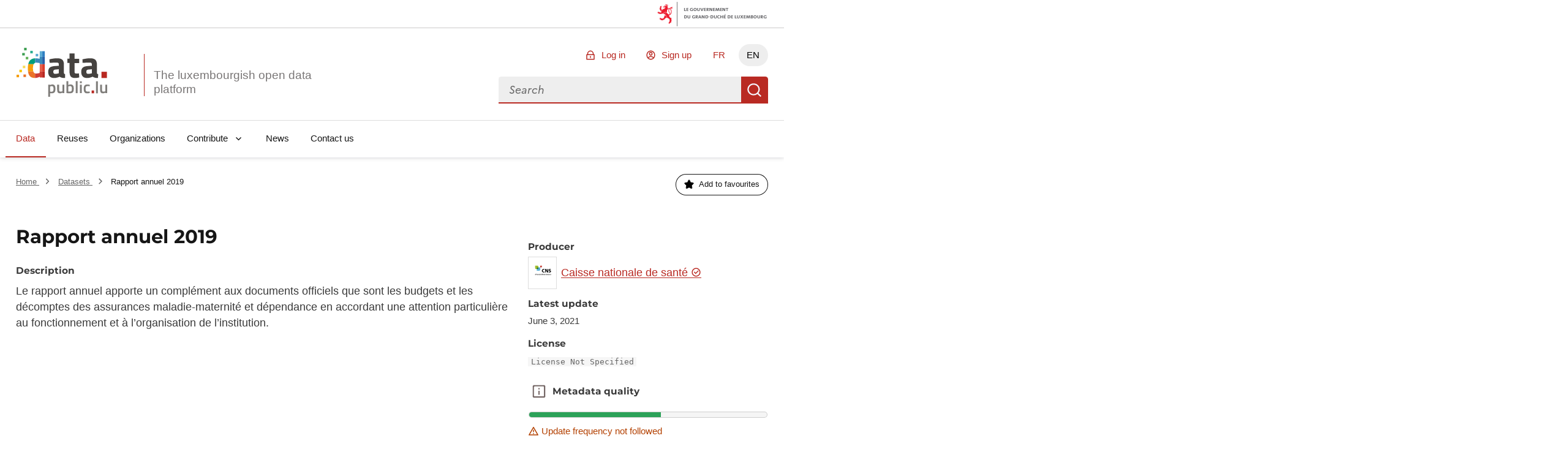

--- FILE ---
content_type: text/html; charset=utf-8
request_url: https://data.public.lu/en/datasets/rapport-annuel-2019/
body_size: 93655
content:
<!DOCTYPE html><html lang="en" data-fr-scheme="light" data-fr-theme="light">

<head>
    
    
    





<meta charset="utf-8" />
<title>Rapport annuel 2019 - Portail Open Data</title>
<meta property="og:type" content="website" />
<meta property="og:title" content="Rapport annuel 2019 - Portail Open Data" />
<link rel="author" href="https://data.public.lu" />
<meta name="description" content="Le rapport annuel apporte un complément aux documents…" />

<meta property="og:description" content="Le rapport annuel apporte un complément aux documents…" />
<meta property="og:image" content="https://download.data.public.lu/avatars/25/8e9b060ad546a6aad628e48e521ec3-100.jpg" />
<meta name="keywords" content="opendata, udata, dataset, 2019, cns, government, health, public-health, public-sector, rapport-annuel, sante" />
<meta name="theme-static-root" content="/_themes/themelu/" />
<meta name="static-root" content="/static/" />
<meta name="api-root" content="/api/1/" />
<meta name="api-2-root" content="/api/2/" />
<meta name="admin-root" content="/en/admin/" />
<meta name="api-specs" content="https://data.public.lu/api/1/swagger.json"/>
<meta name="auth-url" content="/en/login" />


<meta name="demo-server-url" content="https://data.public.lu" />
<meta name="demo-server-name" content="data.public.lu" />



<meta name="api-doc-external-link" content="https://data.public.lu/fr/docapi/" />



<meta name="support-url" content="https://data.public.lu/fr/pages/faq/" />


<meta name="catalog-url" content="https://data.public.lu/fr/datasets/template-pour-linventaire-de-donnees-dans-le-cadre-de-lopen-data" />


<meta name="quality-description-length" content="100" />

<meta name="github" content="https://github.com/etalab/udata" />
<meta name="guides-quality-url" content="https://data.public.lu/fr/pages/fact-sheets/data-quality/" />
<meta name="dataset-url" content="/en/datasets/" />
<meta name="organization-url" content="/en/organizations/" />
<meta name="reuse-url" content="/en/reuses/" />
<link rel="alternate" href="https://data.public.lu/fr/datasets/rapport-annuel-2019/" hreflang="fr" /><link rel="alternate" href="https://data.public.lu/en/datasets/rapport-annuel-2019/" hreflang="en" />


<meta name="data-search-feedback-form-url" content="https://data.public.lu/fr/contact-us/"/>

<meta name="csrf-token" content="IjU2MzlhM2E5M2YyYzhkZTA5MTM3YmIwYjJkZDQ3NmRkMjgxNmE4MDci.aXZi-Q.7v-i4bmQtcTRlRPe1ClZagRB9qk" />
<meta name="site-title" content="Portail Open Data" />



<meta name="check-urls" content="true" />
<meta name="unchecked-types" content="%5B%22api%22%5D" />
<meta name="territory-enabled" content="false">
<meta name="delete-me-enabled" content="true">
<meta name="search-autocomplete-enabled" content="true">
<meta name="search-autocomplete-debounce" content="200">
<meta name="resources-default-page-size" content="6">
<meta name="resources-min-count-to-show-search" content="12" />
<meta name="markdown-config" content="%7B%22attributes%22%3A%20%7B%22a%22%3A%20%5B%22href%22%2C%20%22title%22%2C%20%22rel%22%2C%20%22data-tooltip%22%5D%2C%20%22abbr%22%3A%20%5B%22title%22%5D%2C%20%22acronym%22%3A%20%5B%22title%22%5D%2C%20%22div%22%3A%20%5B%22class%22%5D%2C%20%22img%22%3A%20%5B%22alt%22%2C%20%22src%22%2C%20%22title%22%5D%7D%2C%20%22styles%22%3A%20%5B%5D%2C%20%22tags%22%3A%20%5B%22a%22%2C%20%22abbr%22%2C%20%22acronym%22%2C%20%22b%22%2C%20%22br%22%2C%20%22blockquote%22%2C%20%22code%22%2C%20%22dd%22%2C%20%22del%22%2C%20%22div%22%2C%20%22dl%22%2C%20%22dt%22%2C%20%22em%22%2C%20%22h1%22%2C%20%22h2%22%2C%20%22h3%22%2C%20%22h4%22%2C%20%22h5%22%2C%20%22h6%22%2C%20%22hr%22%2C%20%22i%22%2C%20%22img%22%2C%20%22li%22%2C%20%22ol%22%2C%20%22p%22%2C%20%22pre%22%2C%20%22small%22%2C%20%22span%22%2C%20%22strong%22%2C%20%22ul%22%2C%20%22sup%22%2C%20%22sub%22%2C%20%22table%22%2C%20%22td%22%2C%20%22th%22%2C%20%22tr%22%2C%20%22tbody%22%2C%20%22thead%22%2C%20%22tfooter%22%2C%20%22details%22%2C%20%22summary%22%5D%7D" />

<meta name="tags-config" content="%7B%22MAX_LENGTH%22%3A%2096%2C%20%22MIN_LENGTH%22%3A%203%7D" />
<meta name="read-only-enabled" content="false">
<meta name="license-groups-options" content=null />

<meta name="quality-metadata-backend-ignore" content="%5B%5D" />


<script id="json_ld" type="application/ld+json">{"@context": "http://schema.org", "@id": "60b885d7d2c60042a9041063", "@type": "Dataset", "alternateName": "rapport-annuel-2019", "author": {"@context": "http://schema.org", "@id": "5d6642bf4384b070a2071aeb", "@type": "GovernmentOrganization", "alternateName": "caisse-nationale-de-sante", "dateCreated": "2019-08-28T11:00:47.318000", "dateModified": "2026-01-25T01:03:14.438000", "description": "Créée par la loi du 13 mai 2008 et issue de la fusion de l’Union des caisses de maladie (UCM) et des caisses de maladie du secteur privé, la Caisse nationale de santé (CNS) est en charge de la gestion de l’assurance maladie-maternité et de l’assurance dépendance. Avant l’introduction d’un statut unique, les différentes caisses étaient classifiées d’après l’appartenance socioprofessionnelle de leurs assurés entre employés privés et ouvriers. Depuis le 1er janvier 2009, les six caisses de maladie du secteur privé: la Caisse de maladie des employés privés (CMEP); la Caisse de maladie des ouvriers (CMO); la Caisse de maladie agricole (CMA); la Caisse de maladie des professions indépendantes (CMPI); les deux caisses de maladie des employés et des ouvriers de l’Arbed (CMEA et CMOA); ont fusionné avec l’Union des caisses de maladie, en la Caisse nationale de santé. La CNS est un établissement public, dotée de la personnalité civile, placée sous la surveillance du Ministre de la Sécurité sociale, exercée par l’intermédiaire de l’Inspection générale de la sécurité sociale. Elle est gérée par un Conseil d’administration, composé de façon tripartite de représentants du salariat, du patronat et d’un représentant de l’État qui préside le Conseil.", "logo": "https://download.data.public.lu/avatars/25/8e9b060ad546a6aad628e48e521ec3-100.jpg", "name": "Caisse nationale de santé", "url": "https://data.public.lu/en/organizations/caisse-nationale-de-sante/"}, "contributedDistribution": [], "dateCreated": "2021-06-03T09:33:43.057000", "dateModified": "2021-08-30T14:28:03.569000", "description": "Le rapport annuel apporte un complément aux documents officiels que sont les budgets et les décomptes des assurances maladie-maternité et dépendance en accordant une attention particulière au fonctionnement et à l’organisation de l’institution.", "distribution": [{"@id": "1bad876c-691f-45ec-8e1c-a178b5aa2905", "@type": "DataDownload", "contentSize": 7025537, "contentUrl": "https://download.data.public.lu/resources/rapport-annuel-2019/20210603-093405/rapport-annuel-2019.pdf", "dateCreated": "2021-06-03T09:34:06.397000", "dateModified": "2021-06-03T09:34:30.687000", "description": "Le rapport annuel apporte un complément aux documents officiels que sont les budgets et les décomptes des assurances maladie-maternité et dépendance en accordant une attention particulière au fonctionnement et à l’organisation de l’institution.", "encodingFormat": "pdf", "extras": [{"@type": "http://schema.org/PropertyValue", "name": "check:url", "value": "https://download.data.public.lu/resources/rapport-annuel-2019/20210603-093405/rapport-annuel-2019.pdf"}, {"@type": "http://schema.org/PropertyValue", "name": "check:date", "value": "2026-01-15T02:15:50.637596+00:00"}, {"@type": "http://schema.org/PropertyValue", "name": "check:headers:content-type", "value": "application/pdf"}, {"@type": "http://schema.org/PropertyValue", "name": "check:count-availability", "value": 28}, {"@type": "http://schema.org/PropertyValue", "name": "analysis:content-length", "value": 7025537}, {"@type": "http://schema.org/PropertyValue", "name": "analysis:checksum", "value": "8f846927c6913bad6d4aa37ba91e9933ebaf253b"}, {"@type": "http://schema.org/PropertyValue", "name": "analysis:mime-type", "value": "application/pdf"}, {"@type": "http://schema.org/PropertyValue", "name": "analysis:last-modified-at", "value": "2021-06-03T07:34:07+00:00"}, {"@type": "http://schema.org/PropertyValue", "name": "analysis:last-modified-detection", "value": "last-modified-header"}, {"@type": "http://schema.org/PropertyValue", "name": "check:status", "value": 200}, {"@type": "http://schema.org/PropertyValue", "name": "check:timeout", "value": false}, {"@type": "http://schema.org/PropertyValue", "name": "check:available", "value": true}, {"@type": "http://schema.org/PropertyValue", "name": "check:headers:content-length", "value": 7025537}], "fileFormat": "application/pdf", "interactionStatistic": {"@type": "InteractionCounter", "interactionType": {"@type": "DownloadAction"}, "userInteractionCount": 7}, "name": "rapport-annuel-2019.pdf", "url": "https://data.public.lu/en/datasets/r/1bad876c-691f-45ec-8e1c-a178b5aa2905"}], "extras": [], "keywords": "2019,cns,government,health,public-health,public-sector,rapport-annuel,sante", "name": "Rapport annuel 2019", "url": "https://data.public.lu/en/datasets/rapport-annuel-2019/"}</script>




    <meta name="viewport" content="width=device-width, initial-scale=1.0">
    
    
    <link href="/_themes/themelu/assets/style.css?_=20.0.3+themelu" rel="stylesheet">
    <link href="/_themes/themelu/assets/index.css?_=20.0.3+themelu" rel="stylesheet">
    <link rel="shortcut icon" href="/_themes/themelu/img/favicon.png?_=20.0.3+themelu">
    
    
    <link href="/en/datasets/recent.atom" rel="alternate" type="application/atom+xml"
        title="Recent datasets" />

    <link href="/en/reuses/recent.atom" rel="alternate" type="application/atom+xml"
        title="Recent reuses" />

    

<link rel="canonical" href="/en/datasets/rapport-annuel-2019/" />
<link rel="alternate" type="application/json+oembed" href="/api/1/oembed?url=https%3A%2F%2Fdata.public.lu%2Fen%2Fdatasets%2Frapport-annuel-2019%2F"
    title="Rapport%20annuel%202019" />



    

    

</head>

<body class="dataset-display theme-gouvfr">

    <nav role="navigation"  aria-label="Quick access">
        <a class="skiplink" href="#skipdest">Skip to content</a>
    </nav>
    <div id="govbar" class="govbar">
        <span class="govbar-logo" lang="fr" title="Gouvernement du Grand-Duché de Luxembourg">
            <img src="//cdn.public.lu/pictures/logos/gov/gov-light.png" srcset="//cdn.public.lu/pictures/logos/gov/gov-light-hdpi.png 1.5x,
      //cdn.public.lu/pictures/logos/gov/gov-light-xhdpi.png 2x,
      //cdn.public.lu/pictures/logos/gov/gov-light-xxhdpi.png 3x" alt="Gouvernement du Grand-Duché de Luxembourg">
        </span>
    </div>


    <div id="app">
        
    
    





<header role="banner" class="fr-header">
    

    
    <div class="fr-header__body">
        <div class="fr-container">
            <!--[if lte IE 8]>
                
  <div class="bg-alt-green-tilleul-verveine fr-p-3v fr-mb-1w">
    <div class="fr-container">
      <p class="fr-grid-row fr-grid-row--middle fr-my-0">
        <span class="fr-icon-alert-line fr-mr-1w" aria-hidden="true"></span>
        Internet Explorer 8 and below are not anymore supported.
                Please upgrade or change your browser to access the website.
                <a class="fr-link" href="http://browsehappy.com/">More information →</a>
      </p>
    </div>
  </div>

            <![endif]-->
            <div class="fr-header__body-row">
                <div class="fr-header__brand fr-enlarge-link">
                    <div class="fr-header__brand-top">
                        <div class ="lux-logo-wrapper fr-enlarge-link">
                            <div class="fr-header__logo">
                                <svg aria-hidden="true" enable-background="new 0 0 193.4 104.5" viewBox="0 0 193.4 104.5" xmlns="http://www.w3.org/2000/svg"><g transform="translate(-16.601562 -14.230469)"><path d="m99.5 60.7c-2.8.3-4.5 1.6-4.5 4.5 0 2.8 1 4.7 3.9 4.7 3.5 0 7.9-1.3 7.9-1.3v-8.6zm18.1 6.1c.2 2.4.5 3.4 2.7 3.8l-.3 8.1c-5.4 0-8.1-.6-11.5-2.8 0 0-5.8 2.8-11.8 2.8-8.4 0-12.5-4.7-12.5-13.2 0-9.1 5.2-11.7 14.1-12.3l8.6-.6v-2.5c0-3.5-1.5-4.3-4.7-4.3-5.3 0-15.1.6-15.1.6l-.3-7.5s8.6-2.3 16.3-2.3c10.5 0 14.6 4.1 14.6 13.5v16.7z" fill="#45423f"/><path d="m140.3 46.7v16.5c0 4 0 5.9 3.4 5.9 2.3 0 6.1-.2 6.1-.2l.5 8.6s-5.4 1.2-8.2 1.2c-9.7 0-12.5-3.7-12.5-15.3v-16.7h-4.7v-9.2h4.7v-11.1h10.8v11.2h9.9v9.2h-10z" fill="#45423f"/><path d="m169.9 60.7c-2.8.2-4.5 1.6-4.5 4.5 0 2.8 1 4.7 3.9 4.7 3.5 0 7.9-1.3 7.9-1.3v-8.6zm18.1 6.1c.2 2.4.5 3.4 2.7 3.8l-.3 8.1c-5.4 0-8.1-.6-11.5-2.8 0 0-5.8 2.8-11.8 2.8-8.4 0-12.5-4.7-12.5-13.2 0-9.1 5.2-11.7 14.1-12.3l8.6-.6v-2.5c0-3.5-1.5-4.3-4.7-4.3-5.3 0-15.1.6-15.1.6l-.3-7.5s8.6-2.3 16.3-2.3c10.5 0 14.6 4.1 14.6 13.5v16.7z" fill="#45423f"/><path d="m197.8 65.4h11.6v13.3h-11.6z" fill="#b82821"/><g fill="#7f7d7a"><path d="m88 97v10.7c.2 0 1.9.3 3.2.3 3.4 0 4.4-1.8 4.4-6.2 0-4.2-1.3-5.8-3.6-5.8-1.9-.1-4 1-4 1m-3.9-4.2h3.9v1.1s2.5-1.5 4.7-1.5c4.7 0 6.9 2.7 6.9 9.3 0 7.5-2.5 9.6-8.1 9.6-1.5 0-3.2-.3-3.4-.3v7.7h-4z"/><path d="m118.4 92.8v18.2h-3.9v-1.1s-2.6 1.5-4.9 1.5c-5.2 0-6.3-2.7-6.3-9.1v-9.5h4v9.5c0 4 .3 5.5 3.1 5.5 2.2 0 4.1-.9 4.1-.9v-14.1z"/><path d="m134.7 101.6c0-4.1-1.1-5.7-3.5-5.7-1.9 0-4.1.7-4.1.7v11s2 .1 2.7.1c4.1.1 4.9-1.6 4.9-6.1m4 0c0 7.5-2.4 9.7-8.9 9.7-1.9 0-6.6-.4-6.6-.4v-25.6h3.9v8.2s2.5-1.1 4.5-1.1c5 0 7.1 2.5 7.1 9.2"/><path d="m142.9 85.3h4v25.7h-4z"/><path d="m151.8 92.8h4v18.2h-4zm0-7.2h4v4.2h-4z"/><path d="m172.8 93.1-.1 3.1s-2.9-.3-4.2-.3c-3.8 0-4.6 1.5-4.6 5.7 0 4.6.8 6.2 4.7 6.2 1.4 0 4.2-.3 4.2-.3l.1 3.2s-3.7.7-5.5.7c-5.6 0-7.5-2.8-7.5-9.7 0-6.5 2.2-9.2 7.6-9.2 1.8-.1 5.3.6 5.3.6"/></g><path d="m176.8 105.3h5.2v6h-5.2z" fill="#b82821"/><path d="m186.1 85.7h4v25.7h-4z" fill="#7f7d7a"/><path d="m210 92.8v18.2h-3.9v-1.1s-2.6 1.5-4.9 1.5c-5.2 0-6.3-2.7-6.3-9.1v-9.5h4v9.5c0 4 .3 5.5 3.1 5.5 2.2 0 4.1-.9 4.1-.9v-14.1z" fill="#7f7d7a"/><path d="m56 46.4v-9.7c-7.8.4-12.6 4.3-14.4 12.6h11.6c.7-1.5 1.6-2.4 2.8-2.9" fill="#009e7a"/><path d="m51.7 57.5c0-3.7.5-6.4 1.4-8.2h-11.5c-.5 2.4-.8 5.1-.8 8.2 0 2.7.1 5.2.4 7.4h11.3c-.6-1.8-.8-4.3-.8-7.4" fill="#f59e0a"/><path d="m52.5 64.9h-11.3c1.2 9.1 5.3 13.7 14.8 13.8v-9.9c-1.7-.6-2.9-1.8-3.5-3.9" fill="#eb7328"/><path d="m66.1 33.6h5.5v-12.1h-5.5z" fill="#5cabd4"/><path d="m57.4 36.6c-.5 0-1 0-1.4.1v9.7c.7-.3 1.4-.4 2.2-.4 3.5 0 7.9.8 7.9.8v2.5h5.5v-15.7h-5.5v4.1s-5.7-1.1-8.7-1.1" fill="#3a8aba"/><path d="m66.1 64.9h5.5v-15.6h-5.5z" fill="#e6614c"/><path d="m66.1 64.9v3s-4 1.2-7.8 1.2c-.9 0-1.6-.1-2.3-.3v9.9h.5c4.1 0 9.7-2.7 9.7-2.7v1.7h5.4v-12.8z" fill="#cf3d33"/><path d="m76.9 21.5h-5.3v12.2h5.3z" fill="#2e7fc2"/><path d="m71.6 49.3h5.3v-15.7h-5.3z" fill="#2861a8"/><path d="m71.6 64.9h5.3v-15.6h-5.3z" fill="#dc3d2b"/><path d="m71.6 77.8h5.3v-12.9h-5.3z" fill="#b82821"/><path d="m38.2 19.7h-5.4v-5.4h5.4z" fill="#3d9e51"/><path d="m41.7 39h-5.4v-5.4h5.4z" fill="#66b35e"/><path d="m62.9 32.6h-5.4v-5.4h5.4z" fill="#5cabd4"/><path d="m51.3 26.1h-5.4v-5.4h5.4z" fill="#2bae91"/><path d="m35.4 57.8h-5.4v-5.4h5.4z" fill="#f8dc59"/><path d="m28.1 66.4h-5.4v-5.4h5.4z" fill="#f8c500"/><path d="m34.2 30.7-5.4-.1.1-5.4 5.4.1z" fill="#3d9e51"/><path d="m36.8 76.6h-5.4v-5.4h5.4z" fill="#eb7328"/><path d="m22 77.1h-5.4v-5.4h5.4z" fill="#f59e0a"/></g></svg>
                            </div>
                            <h1 class="fr-header__service">
                                <a class="logo-slogan noselect" href="/en/" title="Go back to home page, the luxembourgish open data platform">
                                    The luxembourgish open data platform
                                </a>
                            </h1>
                        </div>
                        <div class="fr-header__navbar">
                            <button
                                class="fr-btn--search fr-btn"
                                data-fr-opened="false"
                                aria-controls="modal-search"
                                title="Search for data"
                            >
                                Search for data
                            </button>
                            <button
                                class="fr-btn--menu fr-btn"
                                data-fr-opened="false"
                                aria-controls="modal-mobile-menu"
                                aria-haspopup="menu"
                                title="Open menu"
                                id="fr-btn-menu-mobile"
                            >
                                Open menu
                            </button>
                        </div>
                    </div>
                </div>
                <div class="fr-header__tools">
                    <div class="fr-header__tools-links">
                        <ul class="fr-btns-group">
                            
                                <li>
                                    <a
                                        href="/en/login?next=%2Fen%2Fdatasets%2Frapport-annuel-2019%2F"
                                        class="fr-btn fr-icon-lock-line"
                                    >
                                        Log in
                                    </a>
                                </li>
                                
                                <li>
                                    <a
                                        href="/en/register?next=%2Fen%2Fdatasets%2Frapport-annuel-2019%2F"
                                        class="fr-btn fr-icon-account-line"
                                    >
                                        Sign up
                                    </a>
                                </li>
                                
                            

                            
                            
                            <li class="desktop-lang">
                                
                                    
                                

                                
                                
                                <a href="https://data.public.lu/fr/datasets/rapport-annuel-2019/" lang="fr" hreflang="fr" title="FR - version française" class="fr-btn">FR</a>
                                
                            </li>
                            
                            <li class="desktop-lang">
                                
                                    
                                

                                
                                <a href="#" lang="en" hreflang="en" title="EN - english version" class="current-lang fr-btn" aria-current="true">EN</a>
                                
                            </li>
                            


                        </ul>
                    </div>
                    <div class="fr-header__search fr-modal" id="modal-search">
                        <div class="fr-container fr-container-lg--fluid relative overflow-visible">
                            <button class="fr-btn--close fr-btn" aria-controls="modal-search">Close</button>
                            <form action="/datasets">
                                <div class="fr-grid-row vuejs">
                                    <menu-search></menu-search>
                                </div>
                                <noscript class="fr-grid-row">
                                    <div
                                        id="no-script-search-bar"
                                        class="fr-search-bar"
                                        role="search"
                                    >
                                        <label class="fr-label" for="no-script-search-bar-input" id="no-script-search-bar-label">
                                        Search for data
                                        </label>
                                        <input
                                            class="fr-input fr-col"
                                            placeholder="Search for data"
                                            type="search"
                                            id="no-script-search-bar-input"
                                            name="q"
                                        />
                                        <button
                                            type="submit"
                                            class="fr-btn"
                                            title="Search for data"
                                        >
                                            Search for data
                                        </button>
                                    </noscript>
                            </form>
                        </div>
                    </div>
                </div>
            </div>
        </div>
    </div>
    <div class="fr-header__menu fr-modal" id="modal-mobile-menu" aria-labelledby="fr-btn-menu-mobile">
        <div class="fr-container">
            <button class="fr-btn--close fr-btn" aria-controls="modal-mobile-menu">Close</button>
            <div class="fr-header__menu-links"></div>
            <nav class="fr-nav" id="navigation" role="navigation" aria-label="Main Menu" role="navigation">
                <ul class="fr-nav__list">
                    
                        
                        <li class="fr-nav__item">
                            
                            <a
                                class="fr-nav__link"
                                href="/en/datasets/"
                                aria-current="page" 
                                target="_self"
                            >
                                Data
                            </a>
                            
                        </li>
                    
                        
                        <li class="fr-nav__item">
                            
                            <a
                                class="fr-nav__link"
                                href="/en/reuses/"
                                
                                target="_self"
                            >
                                Reuses
                            </a>
                            
                        </li>
                    
                        
                        <li class="fr-nav__item">
                            
                            <a
                                class="fr-nav__link"
                                href="/en/organizations/"
                                
                                target="_self"
                            >
                                Organizations
                            </a>
                            
                        </li>
                    
                        
                        <li class="fr-nav__item">
                            
                            
                            
                            <button class="fr-nav__btn" aria-expanded="false" aria-controls="Contribute" >Contribute</button>
                            <div class="fr-collapse fr-menu" id="Contribute">
                                <ul class="fr-menu__list">
                                    
                                    
                                    <li>
                                        <a
                                            class="fr-nav__link"
                                            href="/en/admin/dataset/new"
                                            
                                            target="_self"
                                        >
                                            Publish a dataset
                                        </a>
                                    </li>
                                    
                                    
                                    <li>
                                        <a
                                            class="fr-nav__link"
                                            href="/en/admin/reuse/new"
                                            
                                            target="_self"
                                        >
                                            Publish a reuse
                                        </a>
                                    </li>
                                    
                                </ul>
                            </div>
                            
                        </li>
                    
                        
                        <li class="fr-nav__item">
                            
                            <a
                                class="fr-nav__link"
                                href="/en/posts/"
                                
                                target="_self"
                            >
                                News
                            </a>
                            
                        </li>
                    
                        
                        <li class="fr-nav__item">
                            
                            <a
                                class="fr-nav__link"
                                href="/en/contact-us/"
                                
                                target="_self"
                            >
                                Contact us
                            </a>
                            
                        </li>
                    
                </ul>
            </nav>
        </div>
    </div>
</header>

<div data-show-no-js>
    <div class="fr-notice fr-notice--warning">
        <div class="fr-container">
            <div class="fr-notice__body">
                <p class="fr-notice__title">
                    This is a degraded experience of Portail Open Data. Please enable JavaScript and use an up to date browser.
                </p>
            </div>
        </div>
    </div>
</div>
    
    
    
    
    
    <main id="skipdest" role="main">
        



<section class="breadcrumb-bar fr-pt-3w fr-mb-4w">
    <div class="fr-container">
        <div class="fr-grid-row fr-grid-row--gutters fr-grid-row--middle">
        
            <nav
                role="navigation"
                aria-label="You're here:"
                class="fr-breadcrumb fr-col-12  fr-col-md-6  fr-m-0"
            >
                <ol class="fr-breadcrumb__list">
                    <li>
                        <a class="fr-breadcrumb__link" href="/en/">
                            Home
                        </a>
                    </li>
                    
    
        <li>
            <a class="fr-breadcrumb__link" href="/en/datasets/">
                Datasets
            </a>
        </li>
        <li>
            <a class="fr-breadcrumb__link" aria-current="page">
                Rapport annuel 2019
            </a>
        </li>
    

                </ol>
            </nav>
        
        
            <div class="fr-col-12  fr-col-md-6 ">
                <div class="fr-grid-row fr-grid-row--right">
                    


<div class="fr-col-auto vuejs">
    <follow-button 
        url="https://data.public.lu/api/1/datasets/60b885d7d2c60042a9041063/followers/"
        >
    </follow-button>
</div>

<!--  -->


                </div>
            </div>
        
        </div>
    </div>
</section>




<div class="content fr-container fr-mb-10v">
    
    <div class="fr-grid-row fr-grid-row--gutters vuejs">
        <section class="fr-col-12 fr-col-md-8">
            <read-more max-height="description" class="fr-mb-n1w">
                <h1 class="fr-mb-5v fr-h3">
                    Rapport annuel 2019
                    
                </h1>
                <h2 id="description" class="subtitle fr-mb-1w">Description</h2>
                <div class="markdown"><p>Le rapport annuel apporte un complément aux documents officiels que sont les budgets et les décomptes des assurances maladie-maternité et dépendance en accordant une attention particulière au fonctionnement et à l’organisation de l’institution.</p></div>
            </read-more>
        </section>
        <section class="fr-col-12 fr-col-md-4" data-read-more-max-height="description">
            
            
                <h2 id="producer" class="subtitle fr-mb-1v">Producer</h2>
                
                

<div class="fr-grid-row fr-grid-row--middle">
    <div class="fr-col-auto">
        <div class="border border-default-grey fr-p-1-5v fr-mr-1-5v">
            <img
                src="https://download.data.public.lu/avatars/25/8e9b060ad546a6aad628e48e521ec3-60.jpg"
                alt=""
                width="32"
                height="32"
            />
        </div>
    </div>
    <p class="fr-col fr-m-0">
        
            <a class="fr-link" href="/en/organizations/caisse-nationale-de-sante/">
                
Caisse nationale de santé

<span
    class="fr-icon-success-line fr-icon--sm text-blue-400"
    title="The identity of this public service is certified by Portail Open Data"
    aria-hidden="true"
  >



            </a>
        
        </p>
</div>
                
            
            
            
            
            <div class="fr-my-3v fr-text--sm">
                
            </div>
            <h2 class="subtitle fr-mt-3v fr-mb-1v">Latest update</h2>
            <p class="fr-text--sm fr-mt-0 fr-mb-3v">
                June 3, 2021
            </p>
            
            <h2 class="subtitle fr-mt-3v fr-mb-1v">License</h2>
            <p class="fr-text--sm fr-mt-0 fr-mb-3v">
                <code class="bg-alt-grey fr-px-1v text-grey-380">
                
                License Not Specified
                
                </code>
            </p>
            
            

<section aria-labelledby="metadata-quality">
    <div class="fr-grid-row fr-grid-row--middle fr-ml-n1v">
        





 <div class="vuejs">
    <toggletip class="fr-btn fr-btn--tertiary-no-outline fr-btn--secondary-grey-500 fr-icon-info-line">
        
    
        
            Metadata quality
        
    

        <template v-slot:toggletip>
            
    
        <h5 class="fr-text--sm fr-my-0">Metadata quality:</h5>
        

    <p class="fr-my-0 fr-my-1w">
        <span class="fr-icon-check-line" aria-hidden="true"></span>
        Data description filled
    </p>


        

    <p class="fr-my-0 fr-my-1w">
        <span class="fr-icon-check-line" aria-hidden="true"></span>
        Files documented
    </p>


        

    <p class="fr-my-0 fr-my-1w">
        <span class="fr-icon-check-line" aria-hidden="true"></span>
        License filled
    </p>


        

    <p class="fr-my-0 text-mention-grey fr-my-1w">
        <span class="fr-icon-warning-line" aria-hidden="true"></span>
        Update frequency not followed
    </p>


        

    <p class="fr-my-0 text-mention-grey fr-my-1w">
        <span class="fr-icon-warning-line" aria-hidden="true"></span>
        File formats are closed
    </p>


        

    <p class="fr-my-0 text-mention-grey fr-my-1w">
        <span class="fr-icon-warning-line" aria-hidden="true"></span>
        Temporal coverage not set
    </p>


        

    <p class="fr-my-0 text-mention-grey fr-my-1w">
        <span class="fr-icon-warning-line" aria-hidden="true"></span>
        Spatial coverage not set
    </p>


        

    <p class="fr-my-0 fr-my-1w">
        <span class="fr-icon-check-line" aria-hidden="true"></span>
        All files are available
    </p>


        <div class="fr-grid-row fr-grid-row--right not-enlarged">
            <a
                href="https://data.public.lu/fr/pages/fact-sheets/data-quality/"
                target="_blank"
                rel="noopener"
                title="Learn more about this indicator - opens a new window"
            >
                Learn more about this indicator
            </a>
        </div>
    

        </template>
    </toggletip>
</div>


        <h2 class="subtitle fr-m-0" aria-hidden="true">
            Metadata quality
        </h2>
    </div>
    


<meter
    class="quality-score w-100"
    min="0"
    low="0"
    high="1.0"
    max="1"
    optimum="1"
    value="0.5555555555555556"
>
    56.0%
</meter>

    
    


    


    


    

    <div class="text-default-warning fr-grid-row fr-grid-row--middle fr-my-1v">
        <div class="fr-mr-1v"><span class="fr-icon-warning-line fr-icon--sm" aria-hidden="true"></span></div>
        <p class="fr-text--sm fr-m-0">Update frequency not followed</p>
    </div>


    

    <div class="text-default-warning fr-grid-row fr-grid-row--middle fr-my-1v">
        <div class="fr-mr-1v"><span class="fr-icon-warning-line fr-icon--sm" aria-hidden="true"></span></div>
        <p class="fr-text--sm fr-m-0">File formats are closed</p>
    </div>


    

    <div class="text-default-warning fr-grid-row fr-grid-row--middle fr-my-1v">
        <div class="fr-mr-1v"><span class="fr-icon-warning-line fr-icon--sm" aria-hidden="true"></span></div>
        <p class="fr-text--sm fr-m-0">Temporal coverage not set</p>
    </div>


    

    <div class="text-default-warning fr-grid-row fr-grid-row--middle fr-my-1v">
        <div class="fr-mr-1v"><span class="fr-icon-warning-line fr-icon--sm" aria-hidden="true"></span></div>
        <p class="fr-text--sm fr-m-0">Spatial coverage not set</p>
    </div>


    


    
</section>

        </section>
    </div>
</div>
<div class="fr-mb-10v">
    
</div>
<div class="fr-tabs fr-tabs--full-page">
    <div class="fr-container">
        <ul class="fr-tabs__list" role="tablist" aria-label="In-page navigation">
            <li role="presentation">
                
                <button
                    id="resources"
                    class="fr-tabs__tab"
                    tabindex="0"
                    role="tab"
                    
                        aria-selected="true"
                    
                    aria-controls="resources-panel"
                    data-update-url="resources"
                    data-previous-url="resource-"
                >
                    Files
                    <sup>1</sup>
                </button>
            </li>
            <li role="presentation">
                <button
                    id="community-reuses"
                    class="fr-tabs__tab"
                    tabindex="-1"
                    role="tab"
                    
                        aria-selected="false"
                    
                    aria-controls="community-reuses-panel"
                    data-update-url="community-reuses"
                >
                    Reuses
                    <sup>0</sup>
                </button>
            </li>
            <li role="presentation">
                <button
                    id="discussions"
                    class="fr-tabs__tab"
                    tabindex="-1"
                    role="tab"
                    aria-selected="false"
                    aria-controls="discussions-panel"
                    data-update-url="discussions"
                    data-previous-url="discussion-"
                >
                    Discussions
                    <sup>0</sup>
                </button>
            </li>
            <li role="presentation">
                <button
                    id="community-resources"
                    class="fr-tabs__tab"
                    tabindex="-1"
                    role="tab"
                    aria-selected="false"
                    aria-controls="community-resources-panel"
                    data-update-url="community-resources"
                >
                    Community resources
                    <sup>0</sup>
                </button>
            </li>
            <li role="presentation">
                <button
                    id="information"
                    class="fr-tabs__tab"
                    tabindex="-1"
                    role="tab"
                    aria-selected="false"
                    aria-controls="information-panel"
                    data-update-url="information"
                >
                    Information
                </button>
            </li>
        </ul>
        <ul class="fr-tabs__list" role="navigation" aria-label="In-page navigation">
            <li role="presentation">
                
                <a
                    id="resources"
                    class="fr-tabs__tab"
                    href="#resources-panel"
                >
                    Files
                    <sup>1</sup>
                </a>
            </li>
            <li role="presentation">
                <a
                    id="community-reuses"
                    class="fr-tabs__tab"
                    href="#community-reuses-panel"
                >
                    Reuses
                    <sup>0</sup>
                </a>
            </li>
            <li role="presentation">
                <a
                    id="discussions"
                    class="fr-tabs__tab"
                    href="#discussions-panel"
                >
                    Discussions
                    <sup>0</sup>
                </a>
            </li>
            <li role="presentation">
                <a
                    id="community-resources"
                    class="fr-tabs__tab"
                    href="#community-resources-panel"
                >
                    Community resources
                    <sup>0</sup>
                </a>
            </li>
            <li role="presentation">
                <a
                    id="information"
                    class="fr-tabs__tab"
                    href="#information-panel"
                >
                    Information
                </a>
            </li>
        </ul>
    </div>
    <div
        id="resources-panel"
        class="fr-tabs__panel"
        role="tabpanel"
        aria-labelledby="resources"
        tabindex="0"
    >
        <div class="fr-container">
            <div class="ressources-files vuejs fr-mb-5v">
                <dataset-resource-from-hash
                    dataset-id="60b885d7d2c60042a9041063"
                    type-label=""
                    :can-edit="false"
                ></dataset-resource-from-hash>
                
                
                
                
                
                
                    <dataset-resources
                        dataset-id="60b885d7d2c60042a9041063"
                        type="main"
                        type-label="1 Main file"
                        :can-edit="false"
                        :show-total="false"
                        :first-group="true"
                    >
                    </dataset-resources>
                    <noscript>
                        <h2 class="fr-mt-4w fr-mb-1w subtitle subtitle--uppercase">
                            1 Main file 
                        </h2>
                        
                        
                        



<article>
    <header
        class="fr-py-2w fr-grid-row fr-grid-row--middle no-wrap wrap-md justify-between border-bottom border-default-grey"
        id="resource-1bad876c-691f-45ec-8e1c-a178b5aa2905-header"
    >
        <div class="fr-col-auto fr-grid-row fr-grid-row--top no-wrap">
            <div class="fr-col-auto fr-mx-3v fr-icon-svg fr-icon--sm">
                <svg width="100%" height="100%" viewBox="0 0 13 14" version="1.1" xmlns="http://www.w3.org/2000/svg" xmlns:xlink="http://www.w3.org/1999/xlink" xml:space="preserve" style="fill-rule:evenodd;clip-rule:evenodd;stroke-linejoin:round;stroke-miterlimit:2;"><rect x="0" y="0" width="12.25" height="14" style="fill:none;"/><path d="M3.5,4.156c0,0.137 0.082,0.219 0.219,0.219l5.687,0c0.11,0 0.219,-0.082 0.219,-0.219l0,-0.875c0,-0.109 -0.109,-0.218 -0.219,-0.218l-5.687,-0c-0.137,-0 -0.219,0.109 -0.219,0.218l-0,0.875Zm0.219,2.407l5.687,-0c0.11,-0 0.219,-0.083 0.219,-0.219l0,-0.875c0,-0.11 -0.109,-0.219 -0.219,-0.219l-5.687,0c-0.137,0 -0.219,0.109 -0.219,0.219l-0,0.875c-0,0.136 0.082,0.219 0.219,0.219Zm8.175,4.375c0.192,-0.028 0.356,-0.219 0.356,-0.438l-0,-10.062c-0,-0.219 -0.219,-0.438 -0.438,-0.438l-9.625,0c-1.23,0 -2.187,0.984 -2.187,2.188l-0,9.625c-0,1.23 0.957,2.187 2.187,2.187l9.625,0c0.219,0 0.438,-0.191 0.438,-0.437l-0,-0.438c-0,-0.191 -0.164,-0.383 -0.356,-0.41c-0.136,-0.356 -0.136,-1.422 0,-1.777Zm-1.121,-0c-0.082,0.492 -0.082,1.285 0,1.75l-8.586,-0c-0.492,-0 -0.875,-0.383 -0.875,-0.875c0,-0.465 0.383,-0.875 0.875,-0.875l8.586,-0Zm0.164,-9.625l0,8.312l-8.75,0c-0.328,0 -0.628,0.082 -0.875,0.191l0,-7.628c0,-0.465 0.383,-0.875 0.875,-0.875l8.75,-0Z" style="fill:#3a3a3a;fill-rule:nonzero;"/></svg>
            </div>
            <div class="fr-col-auto">
                <h4
                    class="fr-col-auto fr-mb-1w fr-mr-1v"
                    id="resource-1bad876c-691f-45ec-8e1c-a178b5aa2905-title"
                >
                    rapport-annuel-2019.pdf
                </h4>
                <div class="fr-my-0 text-grey-380 fr-grid-row fr-grid-row--middle">
                    
                    <p class="fr-text--xs fr-m-0 dash-after">Updated on June 3, 2021</p>
                    <p class="fr-text--xs fr-m-0 dash-after">
                        pdf
                        
                            (6.7MB)
                        
                    </p>
                    <p class="fr-text--xs fr-m-0">7 downloads</p>
                </div>
            </div>
        </div>
        <div class="fr-col-auto fr-ml-auto">
            <ul class="fr-grid-row fr-grid-row--middle no-wrap wrap-md">
                
                
                    <li class="fr-col-auto">
                        <a
                            href="https://data.public.lu/en/datasets/r/1bad876c-691f-45ec-8e1c-a178b5aa2905"
                            title="Download file"
                            download
                            class="fr-btn fr-btn--sm fr-icon-download-line matomo_download"
                        ></a>
                    </li>
                
            </ul>
        </div>
    </header>
    <section
        class="fr-p-3w border-bottom border-default-grey"
        aria-labelledby="resource-1bad876c-691f-45ec-8e1c-a178b5aa2905-title"
        id="resource-1bad876c-691f-45ec-8e1c-a178b5aa2905"
    >
        <div class="fr-grid-row fr-grid-row--gutters">
            
    <dl class="fr-col-12 fr-col-sm-4 fr-col-md-6 fr-col-lg-3 fr-my-0">
        
                
    <dt class="fr-text--sm fr-my-0 fr-text--bold">
        URL
    </dt>

                
    <dd class="fr-text--sm fr-ml-0 fr-mt-0 fr-mb-2w text-overflow-ellipsis text-mention-grey">
        
                    <a class="unstyled" href="https://download.data.public.lu/resources/rapport-annuel-2019/20210603-093405/rapport-annuel-2019.pdf">https://download.data.public.lu/resources/rapport-annuel-2019/20210603-093405/rapport-annuel-2019.pdf</a>
                
    </dd>

                
    <dt class="fr-text--sm fr-my-0 fr-text--bold">
        Permalink
    </dt>

                
    <dd class="fr-text--sm fr-ml-0 fr-mt-0 fr-mb-2w text-overflow-ellipsis text-mention-grey">
        
                    <a class="unstyled" href="https://data.public.lu/en/datasets/r/1bad876c-691f-45ec-8e1c-a178b5aa2905">https://data.public.lu/en/datasets/r/1bad876c-691f-45ec-8e1c-a178b5aa2905</a>
                
    </dd>

                
                    
    <dt class="fr-text--sm fr-my-0 fr-text--bold">
        sha1
    </dt>

                    
    <dd class="fr-text--sm fr-ml-0 fr-mt-0 fr-mb-2w  text-mention-grey">
        
                        8f846927c6913bad6d4aa37ba91e9933ebaf253b
                    
    </dd>

                
                
    <dt class="fr-text--sm fr-my-0 fr-text--bold">
        MIME Type
    </dt>

                
    <dd class="fr-text--sm fr-ml-0 fr-mt-0 fr-mb-2w text-overflow-ellipsis text-mention-grey">
        
                    application/pdf
                
    </dd>

            
    </dl>

            
    <dl class="fr-col-12 fr-col-sm-4 fr-col-md-6 fr-col-lg-3 fr-my-0">
        
                
    <dt class="fr-text--sm fr-my-0 fr-text--bold">
        Created on
    </dt>

                
    <dd class="fr-text--sm fr-ml-0 fr-mt-0 fr-mb-2w text-overflow-ellipsis text-mention-grey">
        
                    June 3, 2021
                
    </dd>

                
    <dt class="fr-text--sm fr-my-0 fr-text--bold">
        Modified on
    </dt>

                
    <dd class="fr-text--sm fr-ml-0 fr-mt-0 fr-mb-2w text-overflow-ellipsis text-mention-grey">
        
                    June 3, 2021
                
    </dd>

            
    </dl>

            
    <dl class="fr-col-12 fr-col-sm-4 fr-col-md-6 fr-col-lg-3 fr-my-0">
        
                
                    
    <dt class="fr-text--sm fr-my-0 fr-text--bold">
        Size
    </dt>

                    
    <dd class="fr-text--sm fr-ml-0 fr-mt-0 fr-mb-2w text-overflow-ellipsis text-mention-grey">
        
                        6.7MB
                    
    </dd>

                
            
    </dl>

        </div>
        
        <div class="fr-mt-0 markdown fr-text--sm text-mention-grey">
            <div class="markdown"><p>Le rapport annuel apporte un complément aux documents officiels que sont les budgets et les décomptes des assurances maladie-maternité et dépendance en accordant une attention particulière au fonctionnement et à l’organisation de l’institution.</p></div>
        </div>
        
        
    </section>
</article>
                        
                        
                    </noscript>
                
            </div>
            
        </div>
    </div>
    <div
        id="community-reuses-panel"
        class="fr-tabs__panel"
        role="tabpanel"
        aria-labelledby="community-reuses"
        tabindex="0"
    >
        <div class="fr-container">
            
            
                <div class="fr-grid-row flex-direction-column fr-grid-row--middle fr-mt-5w">
                    <svg aria-hidden="true" width="130" height="105" viewBox="0 0 130 105" fill="none" xmlns="http://www.w3.org/2000/svg">
<path d="M34.9921 96.3982C34.6117 95.6776 34.322 95.0996 34.0323 94.5217C26.7742 77.4209 19.4341 60.2523 12.176 43.1515C11.8775 42.4986 11.4329 41.8601 11.1344 41.2071C10.9354 40.7719 10.7276 40.2617 10.4291 39.6088C39.6669 29.3021 68.6855 19.017 97.9145 8.63532C104.933 26.2145 111.815 43.8831 118.851 61.6122C118.439 61.8801 118.027 62.1481 117.525 62.2734C105.334 67.3393 93.1354 72.3303 80.9451 77.3963C65.9293 83.5742 50.9954 89.8199 35.9885 96.0728C35.7781 96.1693 35.4859 96.198 34.9921 96.3982ZM48.5155 52.3869C48.9892 52.6435 49.3078 52.8396 49.5535 53.0428C52.22 54.9789 54.8135 56.9221 57.4713 58.7832C59.5736 60.3199 61.7577 61.9243 63.9331 63.4539C64.9798 64.1847 66.082 64.7586 67.2535 64.0368C68.4981 63.3078 69.6433 62.3612 70.0515 60.8049C70.3111 59.8696 70.6349 58.8523 70.9675 57.9098C71.3468 56.7354 71.7991 55.5537 72.2426 54.2971C72.9442 54.6071 73.409 54.7888 73.8738 54.9705C75.0402 55.4622 76.2155 56.0288 77.3819 56.5205C79.551 57.3683 81.5791 57.0171 82.3666 54.2863C82.5241 53.7401 82.7458 53.1118 82.9033 52.5657C84.6068 46.9398 86.3922 41.3816 88.0957 35.7557C88.3175 35.1274 88.5392 34.4991 88.8895 33.7065C89.3315 34.9518 89.5922 35.9116 90.0721 36.8499C90.6603 38.0808 91.9174 38.7152 92.9956 38.4574C94.147 38.1925 95.0289 36.8928 94.8703 35.5439C94.8086 35.0193 94.7381 34.4197 94.6034 33.9023C93.7394 30.955 92.9486 28.0004 91.9386 25.0675C91.6048 24.1148 90.9877 23.2659 90.3793 22.4918C89.6891 21.6501 88.6952 21.3688 87.6345 21.7765C87.0677 21.9839 86.5008 22.1912 86.0158 22.4664C83.6639 23.835 81.3938 25.2713 79.0507 26.7149C78.703 26.9007 78.3554 27.0865 78.0984 27.4151C77.1636 28.2652 76.9569 29.6501 77.5275 30.7311C78.0162 31.7443 79.4924 32.3571 80.6992 31.9351C81.4034 31.6384 82.09 31.1918 82.7853 30.8201C83.06 30.6414 83.4253 30.6055 83.9921 30.3981C81.927 37.3483 79.8997 43.9916 77.89 50.7848C77.1884 50.4748 76.7235 50.2931 76.2499 50.0365C74.9286 49.4842 73.6715 48.8498 72.3589 48.3725C70.0525 47.614 68.5887 48.3646 67.8214 50.6385C67.2582 52.1343 66.7769 53.6979 66.2956 55.2614C66.0184 56.0468 65.75 56.9071 65.4174 57.8495C62.4233 55.6425 59.593 53.5709 56.6896 51.5066C54.3505 49.8416 52.0845 48.1694 49.7454 46.5043C47.9707 45.2386 46.9478 45.3393 45.2623 46.7181C44.2544 47.5754 43.9394 48.6677 43.6333 49.835C42.4966 55.2535 41.433 60.6648 40.2233 66.0905C39.7482 68.3357 38.9721 70.5347 38.3509 72.7943C38.2048 72.8087 38.1317 72.8159 37.9856 72.8303C36.6128 69.3265 35.3131 65.8156 33.9404 62.3119C34.6357 61.9402 35.2668 61.6507 35.8161 61.2934C36.9788 60.4967 37.3405 59.1723 36.8254 57.9343C36.3279 56.8461 35.2257 56.2723 33.8463 56.4839C33.1245 56.6307 32.4846 56.8453 31.6986 57.0743C30.6419 54.3733 29.5298 51.8295 28.4908 49.2784C29.3701 48.5854 30.2028 48.1244 30.8717 47.5279C31.7422 46.76 31.6188 45.7108 31.2763 44.6831C30.9425 43.7305 29.9134 43.1495 28.8175 43.2573C28.233 43.3148 27.6573 43.4473 27.0905 43.6548C26.1671 43.9731 25.2614 44.4412 24.3468 44.8344C22.7369 45.5993 22.2669 46.6311 22.6976 48.4081C22.9319 49.1432 23.093 49.8854 23.3915 50.5383C25.0716 54.7699 26.8978 58.9871 28.5136 63.3008C30.8612 69.4377 33.2087 75.5747 35.3371 81.7332C36.1393 84.1559 37.0789 86.4893 38.3661 88.6369C39.4631 90.4242 40.457 90.7054 42.2772 89.844C42.9726 89.4723 43.668 89.1006 44.4452 88.7967C64.1799 80.6382 83.9876 72.4725 103.722 64.314C104.5 64.0101 105.35 63.699 106.036 63.2524C107.29 62.5983 107.777 61.7165 107.481 60.4568C107.051 58.6798 106.191 57.0209 104.983 55.5477C104.292 54.706 103.015 54.5284 102.036 55.0038C101.049 55.4042 100.514 56.5181 100.729 57.71C100.799 58.3095 101.007 58.8197 101.15 59.4121C95.2335 61.8896 89.3809 64.285 83.6013 66.6732C82.9665 65.6744 82.5597 64.7289 81.9426 63.8799C81.0622 62.6778 79.475 62.3792 78.3765 63.0938C77.3511 63.8011 76.9894 65.1255 77.5952 66.5062C77.8937 67.1591 78.2741 67.8798 78.6545 68.6004C73.4506 70.8562 68.2291 72.962 63.0076 75.0679C62.5189 74.0547 62.2028 73.2519 61.7494 72.5384C60.6788 70.976 59.074 70.5275 57.7739 71.4135C56.6754 72.1281 56.4864 73.6628 57.2647 75.254C57.5544 75.832 57.9171 76.4028 58.2244 77.1306C52.7283 79.4151 47.4514 81.6781 41.8734 83.8948C44.1088 73.3648 46.2889 62.9919 48.5155 52.3869Z" fill="white"/>
<path d="M33.1417 59.7665C45.8795 62.8962 58.4668 66.5089 70.9148 70.6819C71.9087 70.9815 72.7982 70.0395 72.9655 69.1639C74.2791 59.4241 74.3822 49.4045 73.319 39.4141C72.4577 40.0407 71.6685 40.6607 70.8181 41.3645C79.4843 45.1815 88.2337 49.0691 96.8999 52.8861C99.0873 53.8579 100.49 50.3662 98.2303 49.4009C89.5641 45.5839 80.8147 41.6964 72.1485 37.8794C70.8217 37.2976 69.499 38.2795 69.6476 39.8299C70.6556 49.4345 70.4973 59.0681 69.295 68.563C69.9508 68.0335 70.6788 67.4973 71.3456 67.045C58.8976 62.872 46.227 59.1887 33.5725 56.1295C31.2017 55.4091 30.793 59.2005 33.1417 59.7665Z" fill="#EAECF1"/>
<path d="M98.7553 2.66774C100.216 2.52399 101.263 3.25441 101.851 4.48447C102.331 5.42214 102.746 6.44188 103.162 7.46163C108.418 20.7328 113.592 33.9363 118.849 47.2074C120.637 51.7286 122.416 56.1749 124.204 60.6961C124.322 61.0634 124.447 61.5055 124.565 61.8728C125.159 63.7841 124.707 64.965 122.887 65.8259C120.646 66.8797 118.324 67.8658 115.992 68.7771C105.706 73.0469 95.4112 77.2418 85.0519 81.5188C68.9142 88.1826 52.7853 94.9213 36.5745 101.592C36.0077 101.8 35.4498 102.082 34.8742 102.214C33.2381 102.754 31.8439 102.209 30.9838 100.551C30.4134 99.4711 29.9071 98.3088 29.4828 97.2142C23.6447 83.3942 17.8066 69.5741 11.9774 55.829C10.4587 52.342 9.07726 48.7657 7.55856 45.2786C6.95284 43.8988 6.63931 42.4902 5.75021 41.214C5.05126 40.2979 4.88383 38.8749 4.8247 37.7443C4.72151 36.2393 5.65607 35.3897 6.9357 34.9607C8.78209 34.3245 10.7015 33.6811 12.5479 33.0448C23.9651 28.9668 35.4641 24.9565 46.8813 20.8784C59.6511 16.3643 72.3479 11.8573 85.1177 7.34308C89.0939 5.96696 93.0613 4.51595 97.0374 3.13984C97.6042 2.93255 98.1798 2.80014 98.7553 2.66774ZM34.9992 96.3683C35.5017 96.2431 35.7851 96.1395 35.9954 96.043C50.9996 89.7938 65.9396 83.6266 80.9438 77.3774C93.1318 72.3144 105.329 67.3263 117.517 62.2633C117.937 62.0704 118.349 61.8025 118.843 61.6024C111.798 43.8101 104.927 26.2281 97.9087 8.66038C68.6762 18.9612 39.6629 29.2405 10.4392 39.6162C10.7377 40.2687 10.9455 40.7785 11.1444 41.2135C11.5159 41.8588 11.8874 42.5041 12.1859 43.1566C19.4432 60.2461 26.7823 77.4034 34.0396 94.493C34.3292 95.0706 34.6189 95.6481 34.9992 96.3683Z" fill="#2F4077"/>
<path d="M48.4936 52.3217C46.2669 62.9276 44.0867 73.3014 41.7869 83.9145C47.3739 81.7725 52.6421 79.4345 58.1384 77.1498C57.758 76.429 57.4683 75.851 57.1786 75.273C56.3915 73.6067 56.5893 72.1467 57.6879 71.4321C58.9968 70.6209 60.5928 70.9946 61.6634 72.5571C62.1899 73.2635 62.4418 74.1485 62.9216 75.0869C68.1521 73.0558 73.3649 70.8748 78.5689 68.6189C78.1797 67.8232 77.8082 67.1775 77.5097 66.5245C76.9039 65.1436 77.2567 63.7442 78.291 63.1117C79.3895 62.3971 80.9767 62.6958 81.8571 63.898C82.4655 64.6721 82.9453 65.6105 83.5159 66.6916C89.2956 64.3032 95.1484 61.9076 101.065 59.4298C100.922 58.8375 100.705 58.2522 100.644 57.7276C100.429 56.5356 100.972 55.4966 101.951 55.0212C102.93 54.5457 104.207 54.7233 104.898 55.5651C106.097 56.9634 106.957 58.6225 107.397 60.4747C107.692 61.7344 107.132 62.6236 105.951 63.2704C105.183 63.6493 104.406 63.9533 103.637 64.3322C83.9022 72.4913 64.094 80.6577 44.3588 88.8168C43.6546 89.1136 42.9592 89.4853 42.1908 89.8642C40.4435 90.7185 39.3766 90.4444 38.2795 88.657C36.9923 86.5092 36.0527 84.1756 35.2505 81.7526C33.1221 75.5935 30.7745 69.4561 28.4269 63.3186C26.8199 59.0794 24.9937 54.8619 23.3048 50.555C22.9975 49.827 22.772 49.1669 22.6108 48.4246C22.1071 46.6546 22.6413 45.5406 24.2601 44.8506C25.1747 44.4573 26.0804 43.9891 27.0038 43.6708C27.5707 43.4634 28.1464 43.3309 28.7309 43.2734C29.8268 43.1655 30.856 43.7466 31.1897 44.6993C31.5323 45.727 31.6556 46.7763 30.7851 47.5443C30.1162 48.1408 29.3653 48.6696 28.4041 49.2949C29.4432 51.8462 30.4822 54.3975 31.612 57.0915C32.398 56.8625 33.111 56.6407 33.7598 56.5011C35.1304 56.2145 36.3144 56.8562 36.7389 57.9516C37.254 59.1898 36.8924 60.5143 35.7296 61.3111C35.1803 61.6684 34.5492 61.9579 33.8538 62.3296C35.2266 65.8337 36.5263 69.3449 37.8991 72.849C38.0452 72.8346 38.1183 72.8274 38.2644 72.813C38.8856 70.5532 39.5887 68.3612 40.1369 66.1086C41.3466 60.6824 42.4103 55.2706 43.547 49.8517C43.7713 48.6165 44.1594 47.5169 45.176 46.7346C46.8616 45.3556 47.8845 45.2549 49.6593 46.5208C51.9984 48.1859 54.2645 49.8583 56.6036 51.5235C59.434 53.5952 62.3374 55.6598 65.3316 57.867C65.6642 56.9245 65.9414 56.139 66.2098 55.2787C66.6911 53.715 67.1813 52.2262 67.7357 50.6554C68.5849 48.4489 69.9757 47.7055 72.2733 48.3892C73.5771 48.7916 74.843 49.501 76.1644 50.0533C76.6292 50.235 77.1028 50.4916 77.8044 50.8016C79.8142 44.0079 81.8416 37.364 83.9068 30.4132C83.413 30.6134 83.0477 30.6494 82.7 30.8352C82.0046 31.2069 81.3181 31.6536 80.6139 31.9503C79.4801 32.3652 78.0038 31.7523 77.442 30.7462C76.8627 29.5901 77.0782 28.2801 78.0129 27.4299C78.2788 27.1763 78.6265 26.9905 78.9653 26.7297C81.2354 25.2932 83.5786 23.8495 85.9306 22.4808C86.4156 22.2056 86.9824 21.9982 87.5493 21.7908C88.61 21.3831 89.6039 21.6644 90.2942 22.5062C90.9756 23.2732 91.5928 24.1222 91.8535 25.0822C92.7904 28.0226 93.6544 30.9702 94.5183 33.9178C94.653 34.4352 94.7878 34.9527 94.7852 35.5594C94.8796 36.9906 94.0619 38.2084 92.9105 38.4733C91.7591 38.7383 90.502 38.1038 89.9869 36.8657C89.5801 35.9201 89.2463 34.9674 88.8043 33.722C88.454 34.5146 88.2323 35.143 88.0105 35.7713C86.3069 41.3977 84.5215 46.9563 82.8179 52.5827C82.6604 53.1289 82.4387 53.7573 82.2811 54.3035C81.4936 57.0345 79.4743 57.4607 77.2963 56.5378C76.1299 56.0461 74.9546 55.4794 73.7882 54.9877C73.3234 54.806 72.7767 54.5566 72.1569 54.3143C71.7134 55.571 71.3341 56.7455 70.8818 57.9273C70.5492 58.8698 70.2254 59.8873 69.9658 60.8226C69.5575 62.3791 68.4124 63.3258 67.1677 64.0548C65.9873 64.7017 64.8209 64.21 63.8472 63.4718C61.6718 61.9422 59.5607 60.3304 57.3853 58.8007C54.7187 56.8645 52.1251 54.921 49.4673 53.0598C49.2859 52.7744 48.976 52.6533 48.4936 52.3217Z" fill="#2F4077"/>
</svg>
                    <p class="fr-h6 fr-mt-2w fr-mb-5v text-center">
                        There are no reuses for this dataset yet.
                    </p>
                    <p>
                        <a
                            class="fr-btn"
                            href="/en/admin/reuse/new/?dataset_id=60b885d7d2c60042a9041063"
                        >
                            Publish a reuse
                        </a>
                        <a
                            class="fr-btn fr-btn--secondary fr-btn--secondary-grey-500 fr-ml-1w"
                            href="https://data.public.lu/fr/pages/faq/"
                        >
                            What's a reuse ?
                        </a>
                    </p>
                </div>
            
        </div>
    </div>
    <div
        id="discussions-panel"
        class="fr-tabs__panel"
        role="tabpanel"
        aria-labelledby="discussions"
        tabindex="0"
    >
        <div class="fr-container vuejs">
            
                <div class="fr-grid-row flex-direction-column fr-grid-row--middle fr-mt-5w" data-no-discussion>
                    <svg aria-hidden="true" width="117" height="121" viewBox="0 0 117 121" fill="none" xmlns="http://www.w3.org/2000/svg">
<path d="M102.444 80.5339C102.761 82.5445 103.116 84.428 103.338 86.3539C103.827 90.8526 103.173 95.4018 101.439 99.5811C99.7287 104.003 96.7342 107.812 92.8408 110.517C88.767 113.426 83.7382 114.672 78.7776 114.004C75.1398 113.51 71.7061 112.032 68.8467 109.729C68.5504 109.496 68.2382 109.285 67.852 109.004C67.5769 109.343 67.3229 109.613 67.1166 109.914C64.7217 113.419 61.4155 116.204 57.5545 117.968C53.6935 119.732 49.4242 120.408 45.207 119.925C38.7309 119.173 33.1808 116.501 28.3185 112.253C21.5884 106.38 17.5621 98.978 15.8743 90.2586C15.2024 86.7984 15.1389 84.1741 15.4987 79.5604L13.9855 78.8726C8.69458 76.4441 4.5677 72.7775 2.02278 67.5025C-0.590915 62.0793 -0.717876 56.5451 1.91169 51.1007C3.95927 46.868 7.33483 43.9422 11.6099 42.0533C12.8321 41.5243 14.1442 41.1804 15.4193 40.7571L16.578 40.3709C16.4193 38.8947 16.25 37.5244 16.123 36.1382C15.6748 31.5987 16.937 27.0554 19.6626 23.3977C22.3398 19.6941 26.0116 17.3661 30.366 15.9904C33.307 15.084 36.3736 14.6518 39.4505 14.7101C42.0439 14.7122 44.628 15.0212 47.1488 15.6307C47.3339 15.6783 47.5244 15.6836 47.8259 15.7259C48.1275 15.2709 48.4503 14.8053 48.7571 14.3291C51.7695 9.49222 56.0423 5.56705 61.1167 2.97487C65.2473 0.850935 69.914 -0.00325522 74.5291 0.51989C78.4671 0.956931 82.1922 2.5327 85.2484 5.05421C89.8409 8.79487 92.4916 13.6889 93.6874 19.4084C94.4101 22.7092 94.5586 26.1098 94.1265 29.4611C94.0365 30.1119 94.0365 30.7785 93.9942 31.4452C95.5815 31.916 97.1159 32.3076 98.6079 32.8155C103.113 34.2554 107.191 36.7873 110.481 40.1856C113.858 43.6525 116.058 48.0956 116.766 52.8838C117.428 57.5692 116.678 62.3456 114.613 66.6031C112.183 71.7541 108.47 76.1942 103.83 79.4969L102.671 80.3541C102.597 80.3858 102.534 80.4599 102.444 80.5339ZM39.1172 18.3078C37.0447 18.2188 34.9702 18.4309 32.9586 18.9375C29.6412 19.7629 26.6095 21.1596 24.1492 23.5828C20.2181 27.4664 19.07 32.2758 19.7948 37.6037C20.051 38.9687 20.3903 40.3169 20.8107 41.6406C21.0753 42.6618 20.8901 43.1116 19.9695 43.4131C19.5112 43.5484 19.0421 43.6439 18.5674 43.6988C13.8902 44.3972 9.83211 46.2755 6.83218 50.0479C5.42401 51.7283 4.43039 53.7161 3.93136 55.851C3.43234 57.9859 3.4419 60.2081 3.95926 62.3386C4.70277 65.5293 6.30353 68.4564 8.58879 70.804C11.0662 73.3726 14.1102 75.3258 17.4774 76.5076C18.943 77.0367 19.1917 77.4388 19.1071 78.9732C19.033 80.2641 18.8584 81.5551 18.8319 82.8461C18.6884 87.8096 19.6668 92.7415 21.6943 97.2743C25.2762 105.211 30.7841 111.359 38.9585 114.782C43.0642 116.501 47.3551 117.142 51.7677 116.179C58.0215 114.819 62.5981 111.248 65.5557 105.597C66.4128 103.967 67.6721 103.793 69.0213 105.068C69.8412 105.877 70.7068 106.638 71.6138 107.348C73.464 108.786 75.6095 109.797 77.8965 110.307C80.1834 110.817 82.555 110.815 84.841 110.3C88.6928 109.491 91.7932 107.406 94.3646 104.48C97.4153 100.979 99.3078 96.6191 99.7825 91.9993C100.274 88.4645 99.9553 84.8642 98.8513 81.4704C98.6552 80.9763 98.6088 80.4355 98.718 79.9152C98.8271 79.3949 99.0869 78.9182 99.465 78.5446C99.8208 78.1502 100.218 77.7954 100.65 77.4864C102.945 75.902 105.043 74.0494 106.899 71.968C110.2 68.2168 112.512 63.9947 113.248 58.9578C114.195 52.2489 112.084 46.6141 107.333 41.9687C104.09 38.8571 100.09 36.6482 95.7296 35.5614C94.5233 35.244 93.3011 35.0324 92.0842 34.7308C90.4969 34.3604 90.0102 33.5667 90.2589 31.9213C90.5234 30.1224 90.751 28.3129 90.8779 26.5034C90.9934 24.4411 90.8152 22.3729 90.3489 20.3607C89.3224 15.5989 87.2378 11.3927 83.4707 8.14937C81.5471 6.42646 79.2556 5.16534 76.7709 4.46209C74.2861 3.75884 71.6736 3.63198 69.1324 4.09124C63.0267 5.05418 58.1961 8.32395 54.2386 12.9535C52.8315 14.5964 51.6058 16.3862 50.5825 18.292C50.3832 18.7608 50.0214 19.142 49.5636 19.3655C49.1059 19.589 48.5828 19.6399 48.0905 19.5089C47.8101 19.456 47.5614 19.366 47.2546 19.3025C44.6032 18.5856 41.8631 18.2507 39.1172 18.3078Z" fill="#2F4077"/>
<path d="M39.1173 18.3084C41.8456 18.2562 44.5675 18.5911 47.2018 19.3031C47.4822 19.3665 47.7308 19.4565 48.0377 19.5094C48.53 19.6405 49.0531 19.5896 49.5108 19.366C49.9686 19.1425 50.3304 18.7613 50.5298 18.2925C51.553 16.3867 52.7787 14.5969 54.1857 12.954C58.1433 8.30331 62.9739 5.05471 69.0796 4.09177C71.6208 3.63251 74.2333 3.75937 76.718 4.46262C79.2028 5.16587 81.4943 6.42699 83.4179 8.1499C87.1585 11.3932 89.2378 15.5941 90.296 20.3612C90.7624 22.3734 90.9405 24.4416 90.8251 26.5039C90.6981 28.3134 90.4707 30.1229 90.2061 31.9218C89.9574 33.5673 90.423 34.3609 92.0314 34.7313C93.2483 35.0117 94.4706 35.2603 95.6769 35.5619C100.037 36.6487 104.038 38.8576 107.28 41.9692C112.042 46.6146 114.158 52.2494 113.195 58.9583C112.481 63.9952 110.169 68.2173 106.846 71.9685C104.99 74.0499 102.892 75.9024 100.597 77.4869C100.165 77.7959 99.768 78.1506 99.4122 78.545C99.0341 78.9187 98.7743 79.3954 98.6652 79.9157C98.5561 80.436 98.6024 80.9768 98.7985 81.4709C99.9025 84.8647 100.221 88.4649 99.7297 91.9998C99.255 96.6196 97.3625 100.979 94.3118 104.481C91.7511 107.428 88.6506 109.513 84.7882 110.301C82.5023 110.816 80.1307 110.818 77.8437 110.307C75.5567 109.797 73.4112 108.787 71.561 107.349C70.654 106.639 69.7884 105.877 68.9685 105.068C67.5928 103.788 66.3601 103.962 65.5029 105.597C62.5453 111.259 57.9687 114.83 51.7149 116.179C47.3023 117.142 43.0114 116.502 38.9056 114.782C30.7312 111.359 25.2234 105.259 21.6415 97.2748C19.6139 92.742 18.6356 87.81 18.7791 82.8465C18.7791 81.5556 18.9802 80.2646 19.0543 78.9736C19.1389 77.4393 18.8902 77.0583 17.4246 76.5081C14.0574 75.3263 11.0134 73.3731 8.53598 70.8045C6.25073 68.4569 4.64997 65.5298 3.90646 62.3391C3.3891 60.2086 3.37953 57.9864 3.87855 55.8515C4.37758 53.7166 5.37121 51.7288 6.77937 50.0484C9.7793 46.2918 13.8374 44.4136 18.5146 43.6993C18.9893 43.6444 19.4583 43.5489 19.9166 43.4136C20.8372 43.1121 21.0225 42.6623 20.7579 41.6411C20.3375 40.3174 19.9982 38.9693 19.742 37.6042C19.0172 32.2763 20.1653 27.4669 24.0964 23.5834C26.5514 21.1601 29.5884 19.7634 32.9058 18.938C34.9345 18.4263 37.0271 18.2142 39.1173 18.3084ZM80.8412 82.328C81.5131 82.328 82.1851 82.3598 82.8518 82.328C83.3757 82.2725 83.8953 82.1823 84.4073 82.0582C93.6981 80.1164 99.9678 71.1855 98.6926 62.6619C98.4431 60.6817 97.7938 58.7729 96.7843 57.0512C95.7747 55.3296 94.426 53.8309 92.8198 52.6462C90.8585 51.1287 88.5734 50.0843 86.1425 49.5943C83.7115 49.1042 81.2003 49.1818 78.8042 49.8209C70.3917 51.8738 64.2755 59.4397 64.9209 68.1855C65.1225 72.0191 66.8347 75.6166 69.6827 78.1906C72.7114 80.9868 76.7217 82.4738 80.8412 82.328ZM36.0856 99.5658C36.1643 99.6023 36.236 99.6524 36.2973 99.7139C36.4983 99.9837 36.6782 100.243 36.8739 100.539C38.1882 102.476 39.9198 104.094 41.9414 105.275C43.963 106.455 46.2232 107.167 48.5562 107.359C54.4344 107.952 59.466 105.984 63.2702 101.396C64.8192 99.606 65.9194 97.4724 66.4797 95.1722C67.0401 92.872 67.0444 90.4714 66.4923 88.1692C65.8458 85.0923 64.2196 82.3078 61.8575 80.2329C59.0399 77.6461 55.3942 76.1458 51.572 76.0002C49.6041 75.8748 47.6302 76.1189 45.7521 76.7197C45.444 76.8505 45.1045 76.8892 44.7749 76.831C44.4453 76.7728 44.1396 76.6201 43.895 76.3917C43.7151 76.233 43.5352 76.0742 43.3659 75.9261C42.7551 75.4576 42.023 75.1739 41.256 75.1082C40.4891 75.0426 39.7194 75.1979 39.0379 75.5557C38.3445 75.9499 37.7933 76.5528 37.4627 77.2786C37.1321 78.0045 37.039 78.8162 37.1967 79.598C37.2866 80.1271 37.4295 80.6138 37.5565 81.1376C37.4936 81.2647 37.4211 81.3867 37.3395 81.5027C34.416 84.9064 32.3963 88.9912 31.4667 93.3807C31.2222 94.6473 31.1492 95.9411 31.2497 97.2272C31.284 97.9098 31.586 98.5513 32.0901 99.0128C32.5942 99.4744 33.2598 99.7187 33.9428 99.6927C34.6359 99.7086 35.3502 99.6081 36.0856 99.5658ZM62.921 56.9159C63.0215 49.5457 60.3337 43.9797 55.7148 40.5142C51.9318 37.6571 47.6356 36.4296 42.9743 37.2339C35.5248 38.5195 30.1439 44.2813 29.218 51.9267C28.4138 58.8048 30.7365 64.6565 36.3184 68.8892C41.6675 72.9526 47.6197 73.651 53.6513 70.6352C59.847 67.5189 62.6617 62.1274 62.921 56.9159ZM71.5346 11.7635C68.6956 11.4457 65.8237 11.9043 63.2249 13.0905C60.6262 14.2766 58.3981 16.1458 56.7783 18.4988C55.154 20.8408 54.2141 23.589 54.064 26.4352C53.7519 32.1811 56.7095 39.0222 63.8839 41.6729C66.3925 42.568 69.0889 42.8034 71.7146 42.3568C74.3403 41.9101 76.8073 40.7963 78.8788 39.1221C80.9502 37.4479 82.5568 35.2696 83.5443 32.796C84.5319 30.3224 84.8673 27.6365 84.5184 24.996C84.2841 22.8261 83.5765 20.734 82.4457 18.8673C81.3149 17.0006 79.7883 15.4046 77.9736 14.192C78.6032 11.5466 78.0688 10.0599 76.2858 9.36676C74.5821 8.7054 72.688 9.63132 71.5346 11.7635ZM17.2236 64.4184C19.1706 64.3073 20.8003 64.265 22.4193 64.0957C23.2248 64.0098 24.011 63.7936 24.7472 63.4555C25.1428 63.2676 25.4515 62.9354 25.6099 62.5271C25.7683 62.1188 25.7645 61.6653 25.5991 61.2598C25.4263 60.8873 25.1305 60.5856 24.7615 60.4054C24.3925 60.2253 23.9727 60.1776 23.5726 60.2704C21.552 60.668 19.4941 60.8454 17.4352 60.7995C16.9589 60.7985 16.4843 60.8571 16.0225 60.974C15.6426 61.0467 15.3023 61.2557 15.0656 61.5616C14.8288 61.8675 14.7119 62.2494 14.7369 62.6354C14.7469 62.9978 14.8762 63.3467 15.1049 63.6279C15.3336 63.9092 15.6487 64.1071 16.0014 64.1909C16.4029 64.2957 16.8113 64.3717 17.2236 64.4184ZM21.8849 73.3441C22.2271 73.2599 22.5577 73.1338 22.869 72.9685C24.2446 72.0973 25.6043 71.1995 26.9482 70.2754C27.3449 69.998 27.701 69.6668 28.0064 69.2913C28.241 68.9908 28.3727 68.623 28.3822 68.2419C28.3918 67.8608 28.2785 67.4868 28.0593 67.1749C27.8175 66.8738 27.4802 66.6642 27.1032 66.5805C26.7261 66.4968 26.3318 66.5441 25.9853 66.7146C25.7676 66.8139 25.5602 66.9344 25.3663 67.0745C23.98 68.0162 22.5833 68.9474 21.2129 69.9156C20.8126 70.1705 20.473 70.51 20.2182 70.9103C19.5675 72.0056 20.3611 73.3018 21.8849 73.3441ZM93.7245 47.7786C93.7721 48.5934 93.9944 49.1437 94.6081 49.4823C94.8985 49.6636 95.2423 49.7399 95.5821 49.6985C95.922 49.6571 96.2374 49.5005 96.4758 49.2547C97.713 48.0463 98.7031 46.6087 99.3911 45.022C99.5045 44.6759 99.4996 44.3019 99.3769 43.9589C99.2543 43.616 99.021 43.3236 98.7138 43.1279C98.4272 42.9502 98.095 42.8596 97.7578 42.8671C97.4206 42.8746 97.0929 42.9799 96.8144 43.1702C96.5374 43.3617 96.2958 43.5998 96.1002 43.8739C95.4124 44.8581 94.7351 45.8474 94.0949 46.8632C93.9367 47.1531 93.8124 47.4603 93.7245 47.7786ZM103.566 49.4452C101.954 49.9705 100.444 50.7667 99.1001 51.7997C98.8278 52.044 98.6563 52.381 98.6192 52.7449C98.582 53.1088 98.6818 53.4735 98.899 53.7679C99.0659 54.0901 99.3435 54.3414 99.6808 54.4755C100.018 54.6097 100.392 54.6176 100.735 54.498C101.461 54.2482 102.168 53.9477 102.851 53.5986C103.594 53.2698 104.313 52.8915 105.005 52.4663C105.318 52.2825 105.559 51.9968 105.687 51.6569C105.815 51.317 105.822 50.9435 105.708 50.5986C105.423 49.7891 104.851 49.4135 103.544 49.4452H103.566ZM78.9259 97.0631C78.4677 97.0488 78.0224 97.2158 77.6866 97.5278C77.3507 97.8399 77.1516 98.2718 77.1323 98.7298C77.1681 99.209 77.3828 99.6572 77.7337 99.9855C78.0845 100.314 78.546 100.498 79.0265 100.502C79.4543 100.49 79.863 100.322 80.1758 100.03C80.4885 99.7375 80.6837 99.341 80.7248 98.9149C80.7341 98.6727 80.6944 98.4312 80.6082 98.2046C80.522 97.9781 80.3911 97.7712 80.2232 97.5964C80.0553 97.4216 79.8539 97.2824 79.631 97.1871C79.4081 97.0919 79.1683 97.0425 78.9259 97.042V97.0631ZM33.1756 31.0065C33.1812 30.7807 33.142 30.5561 33.0603 30.3456C32.9786 30.1351 32.856 29.9428 32.6996 29.78C32.5431 29.6172 32.356 29.4869 32.1489 29.3969C31.9418 29.3068 31.7189 29.2587 31.4931 29.2552C31.2698 29.2325 31.0442 29.2564 30.8306 29.3255C30.617 29.3946 30.4201 29.5074 30.2525 29.6566C30.0848 29.8059 29.95 29.9884 29.8566 30.1925C29.7632 30.3967 29.7133 30.618 29.7101 30.8425C29.6903 31.08 29.7201 31.3191 29.7976 31.5445C29.8751 31.7699 29.9986 31.9767 30.1603 32.1518C30.322 32.327 30.5183 32.4666 30.7368 32.5618C30.9554 32.657 31.1912 32.7057 31.4296 32.7049C31.8798 32.6899 32.3083 32.5075 32.6312 32.1934C32.9541 31.8794 33.1482 31.4561 33.1756 31.0065ZM75.8942 90.693C75.6691 90.683 75.4442 90.7183 75.2329 90.7967C75.0216 90.8751 74.8282 90.9949 74.6639 91.1493C74.4997 91.3036 74.3681 91.4893 74.2768 91.6953C74.1855 91.9014 74.1364 92.1237 74.1324 92.349C74.1179 92.8032 74.2822 93.2449 74.5899 93.5792C74.8975 93.9136 75.3241 94.114 75.7779 94.1373C76.0153 94.1458 76.2519 94.1066 76.474 94.0221C76.696 93.9376 76.8988 93.8094 77.0705 93.6451C77.2421 93.4809 77.3791 93.2839 77.4733 93.0658C77.5675 92.8478 77.6171 92.613 77.6191 92.3754C77.6229 92.1498 77.5805 91.9258 77.4946 91.7172C77.4087 91.5085 77.2811 91.3197 77.1196 91.1621C76.9581 91.0046 76.7661 90.8817 76.5554 90.801C76.3447 90.7203 76.1197 90.6835 75.8942 90.693ZM35.2338 34.181C35.2336 34.6186 35.4045 35.0389 35.71 35.3523C36.0154 35.6656 36.4312 35.8472 36.8686 35.8582C37.351 35.8185 37.8009 35.599 38.1291 35.2433C38.4574 34.8876 38.6401 34.4217 38.6411 33.9377C38.6113 33.5017 38.4151 33.0938 38.0931 32.7984C37.7711 32.503 37.3479 32.3426 36.911 32.3504C36.4498 32.3816 36.0182 32.5891 35.7059 32.93C35.3936 33.2708 35.2246 33.7188 35.2338 34.181ZM85.8252 97.1425C85.8386 96.7075 85.6785 96.285 85.3804 95.968C85.0822 95.651 84.6703 95.4654 84.2353 95.4521C83.8003 95.4388 83.3779 95.5988 83.0608 95.897C82.7438 96.1951 82.5583 96.607 82.5449 97.042C82.5383 97.2574 82.5742 97.4719 82.6505 97.6735C82.7268 97.875 82.8421 98.0595 82.9897 98.2165C83.1374 98.3735 83.3145 98.4998 83.5109 98.5883C83.7074 98.6768 83.9194 98.7258 84.1348 98.7324C84.3502 98.739 84.5648 98.7031 84.7663 98.6268C84.9678 98.5505 85.1524 98.4352 85.3093 98.2876C85.4663 98.1399 85.5926 97.9628 85.6812 97.7663C85.7697 97.5699 85.8186 97.3579 85.8252 97.1425ZM35.1809 22.6363C34.9659 22.6223 34.7502 22.6532 34.5478 22.7271C34.3454 22.8011 34.1607 22.9164 34.0054 23.0658C33.85 23.2151 33.7275 23.3952 33.6457 23.5946C33.5638 23.7939 33.5245 24.0082 33.5301 24.2236C33.5593 24.6278 33.7303 25.0087 34.013 25.2991C34.2956 25.5895 34.6718 25.7708 35.075 25.8109C35.505 25.8026 35.9147 25.6262 36.2163 25.3197C36.5179 25.0131 36.6875 24.6007 36.6888 24.1707C36.7067 23.9665 36.6803 23.7608 36.6114 23.5677C36.5425 23.3747 36.4327 23.1987 36.2895 23.052C36.1463 22.9053 35.9731 22.7913 35.7818 22.7177C35.5905 22.6441 35.3855 22.6128 35.1809 22.6257V22.6363Z" fill="white"/>
<path d="M80.8414 82.3282C76.7179 82.4711 72.7051 80.9782 69.6776 78.1749C66.8296 75.6009 65.1174 72.0034 64.9159 68.1698C64.2704 59.424 70.3866 51.858 78.7991 49.8052C81.1952 49.1661 83.7065 49.0885 86.1374 49.5785C88.5683 50.0686 90.8534 51.113 92.8147 52.6305C94.4209 53.8152 95.7696 55.3138 96.7792 57.0355C97.7887 58.7572 98.438 60.666 98.6876 62.6462C99.9891 71.1698 93.7194 80.1061 84.4022 82.0426C83.8902 82.1667 83.3706 82.2568 82.8467 82.3123C82.1853 82.36 81.5133 82.3282 80.8414 82.3282ZM80.7144 78.9156C85.8148 78.7939 89.7989 76.5824 92.8412 72.519C93.5396 71.5772 93.5449 70.8365 92.9152 69.81C90.3755 65.7015 89.3274 60.844 89.9471 56.0537C90.0356 55.7312 90.0046 55.3876 89.8597 55.0862C89.7148 54.7848 89.4659 54.5458 89.1587 54.4135C87.6345 53.5873 85.9554 53.0865 84.2276 52.9427C79.3071 52.5988 75.1537 54.2337 71.8998 57.9479C68.7835 61.4927 67.5613 65.6143 68.8311 70.2333C69.5683 72.7936 71.1358 75.0361 73.2871 76.6079C75.4384 78.1796 78.0512 78.9915 80.7144 78.9156Z" fill="#2F4077"/>
<path d="M36.0853 99.5651C35.3499 99.6074 34.6356 99.7079 33.9214 99.6921C33.2384 99.718 32.5727 99.4737 32.0686 99.0122C31.5645 98.5507 31.2626 97.9091 31.2283 97.2265C31.1278 95.9404 31.2008 94.6466 31.4452 93.38C32.3749 88.9905 34.3946 84.9056 37.3181 81.5019C37.3996 81.386 37.4722 81.2639 37.535 81.1368C37.408 80.6077 37.2652 80.1105 37.1753 79.5972C37.0176 78.8154 37.1106 78.0037 37.4413 77.2779C37.7719 76.5521 38.3232 75.9492 39.0165 75.555C39.698 75.1971 40.4676 75.0418 41.2346 75.1075C42.0015 75.1731 42.7336 75.4569 43.3444 75.9253C43.5349 76.0735 43.7148 76.2322 43.8735 76.3909C44.1181 76.6194 44.4238 76.772 44.7534 76.8302C45.083 76.8885 45.4225 76.8498 45.7306 76.7189C47.6087 76.1181 49.5827 75.8741 51.5506 75.9994C55.3727 76.145 59.0185 77.6453 61.8361 80.2321C64.1982 82.3071 65.8244 85.0916 66.4709 88.1685C67.023 90.4707 67.0186 92.8713 66.4583 95.1715C65.8979 97.4717 64.7977 99.6053 63.2487 101.396C59.4446 105.983 54.413 107.951 48.5348 107.359C46.2018 107.166 43.9415 106.454 41.9199 105.274C39.8983 104.094 38.1668 102.476 36.8525 100.539C36.6567 100.263 36.4769 99.983 36.2758 99.7132C36.2209 99.6537 36.1565 99.6037 36.0853 99.5651ZM50.8469 79.4597C46.7465 79.3221 42.5137 81.6448 40.2387 84.6288C39.2196 85.9532 38.4905 87.4772 38.0985 89.1016C37.7065 90.7261 37.6604 92.4147 37.9632 94.0582C38.2661 95.7016 38.911 97.263 39.8563 98.641C40.8016 100.019 42.0261 101.183 43.4503 102.057C45.9053 103.565 48.7872 104.227 51.6542 103.94C54.5213 103.654 57.2152 102.434 59.3229 100.47C62.8149 97.2 64.1747 93.1895 62.9578 88.4753C62.2299 85.8389 60.6437 83.5204 58.4503 81.8866C56.2569 80.2528 53.5814 79.3969 50.8469 79.4544V79.4597Z" fill="#2F4077"/>
<path d="M62.9207 56.9154C62.6614 62.127 59.8467 67.4972 53.6775 70.6188C47.6459 73.6558 41.6937 72.9362 36.3446 68.8729C30.7627 64.6402 28.44 58.8202 29.2442 51.9103C30.1437 44.265 35.5245 38.5032 43.0005 37.2175C47.6618 36.4133 51.958 37.6409 55.741 40.4979C60.3335 43.9793 63.0212 49.5453 62.9207 56.9154ZM46.7412 68.8676C50.7887 68.6718 54.3442 66.9999 56.8415 63.365C58.8139 60.5426 59.6697 57.0891 59.2436 53.6722C59.0466 51.3177 58.2837 49.0457 57.0198 47.0494C55.7559 45.0532 54.0285 43.3919 51.9845 42.2069C51.6141 41.943 51.174 41.7942 50.7195 41.7791C50.2649 41.7641 49.816 41.8834 49.4289 42.1222C48.3038 42.7595 47.1066 43.2604 45.8629 43.6143C44.0587 44.064 42.1911 44.2756 40.3445 44.5507C39.3603 44.747 38.3588 44.8445 37.3552 44.8417C36.9321 44.8025 36.5068 44.8872 36.1311 45.0854C35.7553 45.2836 35.4453 45.5868 35.2388 45.9581C33.5332 48.4243 32.6257 51.3546 32.639 54.3531C32.6522 57.3516 33.5856 60.2738 35.3129 62.7249C37.9742 66.6031 41.6725 68.7194 46.7412 68.8676Z" fill="#2F4077"/>
<path d="M71.5346 11.7631C72.688 9.6468 74.5821 8.70507 76.2964 9.36113C78.0794 10.0542 78.6138 11.5304 77.9841 14.1864C79.7989 15.3989 81.3255 16.9948 82.4563 18.8616C83.5872 20.7283 84.2947 22.8204 84.529 24.9903C84.8779 27.6308 84.5425 30.3166 83.555 32.7902C82.5674 35.2637 80.9608 37.4421 78.8893 39.1163C76.8178 40.7904 74.351 41.9042 71.7252 42.3509C69.0995 42.7976 66.4031 42.5621 63.8946 41.6671C56.6937 39.0216 53.7625 32.1752 54.0747 26.4294C54.2247 23.5832 55.1646 20.8351 56.7889 18.4931C58.4087 16.1401 60.6368 14.2709 63.2355 13.0848C65.8343 11.8986 68.7063 11.44 71.5452 11.7578L71.5346 11.7631ZM79.8466 21.5671C79.0701 21.7417 78.2627 21.722 77.4957 21.5097C76.7287 21.2974 76.026 20.8991 75.4499 20.3502C74.6492 19.595 73.9195 18.768 73.27 17.8794C73.0936 17.6246 72.8432 17.4302 72.5527 17.3223C72.2622 17.2144 71.9456 17.1984 71.6457 17.2762C70.5652 17.484 69.4703 17.6078 68.3707 17.6466C67.3125 17.6466 66.2014 17.6466 65.3072 17.0223C64.413 16.398 63.72 16.689 62.9687 17.2233C60.7881 18.7077 59.1435 20.8547 58.2782 23.3465C57.413 25.8384 57.3731 28.5426 58.1645 31.0589C58.8462 33.2555 60.173 35.1962 61.9724 36.6285C63.7719 38.0609 65.9607 38.9187 68.2543 39.0904C73.1589 39.3814 76.926 37.281 79.4021 33.08C81.5608 29.3976 81.6878 25.5511 79.8466 21.5671Z" fill="#2F4077"/>
<path d="M17.2234 64.418C16.8107 64.3661 16.4023 64.2848 16.0012 64.1747C15.6486 64.0909 15.3334 63.893 15.1047 63.6117C14.8761 63.3305 14.7467 62.9815 14.7367 62.6192C14.7118 62.2332 14.8286 61.8514 15.0654 61.5455C15.3021 61.2396 15.6424 61.0306 16.0224 60.9579C16.4841 60.841 16.9587 60.7824 17.435 60.7833C19.494 60.8293 21.5518 60.6519 23.5725 60.2543C23.9725 60.1615 24.3923 60.2092 24.7613 60.3893C25.1303 60.5695 25.4261 60.8711 25.5989 61.2436C25.7643 61.6492 25.7681 62.1026 25.6097 62.5109C25.4513 62.9192 25.1426 63.2514 24.747 63.4393C24.0108 63.7774 23.2246 63.9936 22.4191 64.0794C20.8001 64.2646 19.1704 64.3069 17.2234 64.418Z" fill="#2F4077"/>
<path d="M21.8849 73.344C20.3611 73.3016 19.5674 72.0054 20.1971 70.8837C20.4519 70.4834 20.7914 70.1439 21.1917 69.8891C22.5621 68.9209 23.9589 67.9897 25.3451 67.0479C25.5391 66.9079 25.7464 66.7874 25.9641 66.6882C26.3107 66.5177 26.7049 66.4703 27.082 66.554C27.459 66.6377 27.7963 66.8474 28.0382 67.1485C28.2574 67.4603 28.3706 67.8343 28.3611 68.2154C28.3516 68.5964 28.2198 68.9643 27.9852 69.2648C27.6799 69.6403 27.3237 69.9715 26.927 70.2489C25.5832 71.1695 24.2234 72.0671 22.8478 72.9419C22.5444 73.1147 22.2211 73.2497 21.8849 73.344Z" fill="#2F4077"/>
<path d="M93.7246 47.778C93.8117 47.456 93.9361 47.1453 94.095 46.8521C94.7352 45.8362 95.4125 44.8468 96.1003 43.8627C96.2959 43.5886 96.5375 43.3505 96.8145 43.159C97.093 42.9687 97.4207 42.8634 97.7579 42.8559C98.0951 42.8484 98.4273 42.939 98.7139 43.1167C99.0211 43.3124 99.2544 43.6048 99.377 43.9478C99.4997 44.2907 99.5046 44.6647 99.3912 45.0108C98.7032 46.5975 97.7131 48.0351 96.4759 49.2435C96.2375 49.4892 95.9221 49.6458 95.5822 49.6872C95.2424 49.7286 94.8986 49.6523 94.6082 49.471C94.0209 49.143 93.7722 48.6139 93.7246 47.778Z" fill="#2F4077"/>
<path d="M103.544 49.4452C104.83 49.4135 105.402 49.7892 105.661 50.5987C105.775 50.9435 105.767 51.3171 105.639 51.657C105.511 51.9969 105.27 52.2826 104.957 52.4664C104.265 52.8916 103.546 53.2699 102.804 53.5986C102.12 53.9478 101.413 54.2483 100.687 54.4981C100.345 54.6177 99.9704 54.6097 99.6332 54.4756C99.2959 54.3415 99.0184 54.0902 98.8514 53.7679C98.6342 53.4736 98.5344 53.1089 98.5716 52.7449C98.6088 52.381 98.7802 52.044 99.0525 51.7997C100.404 50.7641 101.924 49.9677 103.544 49.4452Z" fill="#2F4077"/>
<path d="M78.9259 97.0419C79.1642 97.0426 79.4 97.0905 79.6197 97.1828C79.8393 97.2751 80.0386 97.4099 80.2058 97.5796C80.3731 97.7494 80.505 97.9505 80.5941 98.1715C80.6832 98.3925 80.7276 98.629 80.7249 98.8672C80.6838 99.2933 80.4885 99.6897 80.1758 99.9819C79.8631 100.274 79.4544 100.442 79.0265 100.454C78.546 100.45 78.0845 100.266 77.7337 99.9377C77.3828 99.6094 77.1681 99.1612 77.1323 98.682C77.1583 98.2287 77.3604 97.8035 77.6955 97.4971C78.0306 97.1907 78.4721 97.0274 78.9259 97.0419Z" fill="#2F4077"/>
<path d="M33.1756 31.0067C33.1546 31.461 32.9633 31.8908 32.6397 32.2104C32.3162 32.53 31.8841 32.7161 31.4296 32.7316C31.1912 32.7324 30.9553 32.6836 30.7368 32.5884C30.5183 32.4932 30.322 32.3536 30.1603 32.1785C29.9986 32.0034 29.8751 31.7965 29.7976 31.5711C29.7201 31.3457 29.6902 31.1066 29.71 30.8691C29.7133 30.6446 29.7632 30.4233 29.8566 30.2191C29.95 30.015 30.0848 29.8325 30.2524 29.6832C30.4201 29.5339 30.617 29.4212 30.8305 29.3521C31.0441 29.283 31.2697 29.259 31.4931 29.2818C31.9445 29.2888 32.3748 29.4741 32.69 29.7973C33.0053 30.1204 33.1798 30.5552 33.1756 31.0067Z" fill="#2F4077"/>
<path d="M75.8941 90.693C76.1195 90.6836 76.3445 90.7204 76.5552 90.8011C76.7659 90.8818 76.9579 91.0046 77.1195 91.1622C77.281 91.3198 77.4086 91.5086 77.4944 91.7172C77.5803 91.9259 77.6227 92.1499 77.6189 92.3755C77.6169 92.6131 77.5674 92.8479 77.4731 93.0659C77.3789 93.284 77.2419 93.481 77.0703 93.6452C76.8987 93.8095 76.6958 93.9377 76.4738 94.0222C76.2518 94.1067 76.0151 94.1459 75.7777 94.1374C75.3239 94.1141 74.8974 93.9137 74.5897 93.5793C74.282 93.245 74.1178 92.8033 74.1322 92.3491C74.1362 92.1238 74.1853 91.9015 74.2766 91.6954C74.3679 91.4894 74.4996 91.3037 74.6638 91.1493C74.828 90.995 75.0215 90.8751 75.2328 90.7968C75.4441 90.7184 75.6689 90.6831 75.8941 90.693Z" fill="#2F4077"/>
<path d="M35.2335 34.1813C35.2284 33.7218 35.3993 33.2778 35.7112 32.9403C36.0231 32.6028 36.4523 32.3975 36.9107 32.3665C37.3477 32.3587 37.7709 32.519 38.0929 32.8145C38.4149 33.1099 38.611 33.5178 38.6408 33.9538C38.6398 34.4378 38.4571 34.9038 38.1288 35.2595C37.8006 35.6152 37.3507 35.8347 36.8684 35.8745C36.4282 35.8634 36.01 35.6796 35.7041 35.3628C35.3982 35.046 35.2292 34.6216 35.2335 34.1813Z" fill="#2F4077"/>
<path d="M85.825 97.1316C85.8184 97.347 85.7695 97.5589 85.6809 97.7554C85.5924 97.9519 85.4661 98.129 85.3091 98.2767C85.1522 98.4243 84.9676 98.5395 84.7661 98.6159C84.5646 98.6922 84.35 98.7281 84.1346 98.7215C83.9192 98.7149 83.7072 98.6659 83.5107 98.5774C83.3143 98.4889 83.1372 98.3625 82.9895 98.2056C82.8419 98.0486 82.7266 97.8641 82.6503 97.6625C82.574 97.461 82.5381 97.2465 82.5447 97.0311C82.558 96.5961 82.7436 96.1842 83.0606 95.8861C83.3776 95.5879 83.8001 95.4279 84.2351 95.4412C84.6701 95.4545 85.082 95.6401 85.3802 95.9571C85.6783 96.2741 85.8384 96.6966 85.825 97.1316Z" fill="#2F4077"/>
<path d="M35.1808 22.6254C35.3835 22.6127 35.5865 22.6436 35.7762 22.716C35.966 22.7883 36.138 22.9004 36.2809 23.0448C36.4237 23.1891 36.534 23.3623 36.6043 23.5528C36.6746 23.7432 36.7034 23.9466 36.6887 24.1491C36.6874 24.5791 36.5178 24.9915 36.2162 25.2981C35.9146 25.6046 35.5049 25.7809 35.075 25.7892C34.6717 25.7491 34.2956 25.5679 34.0129 25.2775C33.7303 24.9871 33.5593 24.6062 33.5301 24.202C33.526 23.9874 33.5664 23.7744 33.6489 23.5763C33.7314 23.3783 33.8541 23.1994 34.0092 23.0512C34.1644 22.903 34.3487 22.7887 34.5503 22.7154C34.752 22.6421 34.9667 22.6114 35.1808 22.6254Z" fill="#2F4077"/>
<path d="M80.7139 78.915C78.0473 78.9893 75.4318 78.1736 73.2801 76.5967C71.1284 75.0198 69.5629 72.7714 68.8306 70.2062C67.5608 65.5873 68.783 61.4657 71.8993 57.9208C75.1532 54.2172 79.3066 52.5717 84.2271 52.9156C85.9549 53.0595 87.634 53.5603 89.1582 54.3865C89.4654 54.5188 89.7143 54.7577 89.8592 55.0591C90.0041 55.3605 90.0351 55.7042 89.9466 56.0267C89.3269 60.8169 90.375 65.6744 92.9147 69.7829C93.5444 70.8094 93.5391 71.5501 92.8407 72.4919C89.7878 76.5817 85.8143 78.7722 80.7139 78.915ZM70.8941 68.0581C71.0158 68.8094 71.0739 69.5766 71.2697 70.312C71.4573 71.069 71.8205 71.7712 72.3298 72.3617C72.8392 72.9523 73.4804 73.4147 74.2017 73.7114C74.9229 74.0081 75.7038 74.1309 76.4813 74.0698C77.2588 74.0087 78.011 73.7654 78.677 73.3596C80.2192 72.3799 81.4923 71.0304 82.3806 69.4337C82.5348 69.2015 82.6403 68.9404 82.6908 68.6663C82.7414 68.3921 82.7358 68.1105 82.6745 67.8385C82.6132 67.5666 82.4973 67.3099 82.3341 67.0839C82.1708 66.8579 81.9635 66.6674 81.7245 66.5238C81.3012 66.2116 80.8145 65.9947 80.3595 65.7248C78.9891 64.9206 77.6294 64.1005 76.7722 62.6985C76.5447 62.3281 76.3649 61.9366 76.1162 61.5821C76.0037 61.3812 75.8501 61.2063 75.6654 61.0688C75.4806 60.9314 75.269 60.8345 75.0442 60.7846C74.8194 60.7346 74.5866 60.7327 74.3611 60.779C74.1355 60.8252 73.9222 60.9186 73.7353 61.053C73.2109 61.3894 72.7768 61.849 72.4708 62.3916C71.5686 64.1549 71.0323 66.0823 70.8941 68.0581ZM83.116 63.1112C83.3553 63.13 83.596 63.0995 83.8231 63.0217C84.0502 62.9439 84.259 62.8204 84.4365 62.6587C84.614 62.4971 84.7564 62.3008 84.8551 62.082C84.9538 61.8631 85.0065 61.6264 85.0101 61.3863C84.9722 60.9302 84.7701 60.5034 84.4411 60.1852C84.1122 59.8669 83.6789 59.679 83.2218 59.6562C82.7652 59.6873 82.3338 59.8765 82.0016 60.1913C81.6694 60.5061 81.4573 60.9268 81.4018 61.381C81.4018 61.8372 81.5819 62.2748 81.9029 62.5988C82.2239 62.9228 82.6599 63.107 83.116 63.1112ZM80.1372 57.9579C80.1315 57.5732 79.9815 57.2047 79.7169 56.9254C79.4523 56.6461 79.0925 56.4765 78.7087 56.45C77.7828 56.45 76.9045 57.2013 76.878 57.9473C76.8868 58.3574 77.0505 58.7489 77.3361 59.0434C77.6217 59.3378 78.0081 59.5132 78.4177 59.5345C78.8522 59.5436 79.2734 59.3848 79.5938 59.0911C79.9141 58.7974 80.1087 58.3915 80.1372 57.9579Z" fill="white"/>
<path d="M50.8469 79.4544C53.5791 79.4023 56.2508 80.2619 58.4401 81.8974C60.6294 83.5329 62.2115 85.8511 62.9365 88.4859C64.1534 93.2001 62.7937 97.2106 59.3017 100.48C57.194 102.445 54.5001 103.664 51.633 103.951C48.766 104.237 45.8841 103.576 43.429 102.068C42.0049 101.193 40.7804 100.03 39.8352 98.6515C38.8899 97.2735 38.2448 95.7121 37.942 94.0687C37.6392 92.4253 37.6852 90.7366 38.0773 89.1122C38.4693 87.4877 39.1985 85.9638 40.2175 84.6394C42.5137 81.6395 46.7464 79.301 50.8469 79.4544ZM56.8573 87.3536C56.8371 86.8589 56.7858 86.3659 56.7039 85.8775C56.4711 84.7294 55.8256 84.2321 54.8203 84.3379C53.8151 84.4437 53.3865 85.031 53.3283 86.1262C53.3283 86.6024 53.3283 87.0838 53.3283 87.56C53.3393 88.6754 53.0467 89.7727 52.4817 90.7345C52.3296 91.087 52.0594 91.3755 51.7176 91.5503C51.3757 91.7251 50.9836 91.7753 50.6087 91.6922C49.5596 91.5795 48.5592 91.1906 47.7094 90.5652C47.2916 90.2468 46.8411 89.9736 46.3655 89.7504C46.0754 89.6268 45.7537 89.5975 45.446 89.6669C45.1383 89.7362 44.8603 89.9005 44.6512 90.1366C44.3927 90.3578 44.2196 90.6623 44.1616 90.9974C44.1037 91.3326 44.1646 91.6775 44.3338 91.9726C44.6565 92.4981 45.0642 92.9665 45.5401 93.3588C46.9051 94.5016 48.54 94.9143 50.3019 95.1789C51.2203 95.3669 52.1741 95.2735 53.0387 94.9111C53.9033 94.5486 54.6385 93.9339 55.1484 93.1472C56.3511 91.4621 56.953 89.4218 56.8573 87.3536ZM43.519 86.3537C43.5162 86.58 43.5587 86.8047 43.6442 87.0143C43.7296 87.2239 43.8563 87.4143 44.0166 87.5741C44.1769 87.7339 44.3676 87.86 44.5775 87.9448C44.7874 88.0296 45.0122 88.0715 45.2385 88.0679C45.7191 88.0449 46.1725 87.8383 46.5052 87.4908C46.838 87.1433 47.0247 86.6814 47.0269 86.2003C47.0024 85.7689 46.813 85.3635 46.4978 85.068C46.1826 84.7725 45.7658 84.6096 45.3337 84.613C45.0956 84.5879 44.8549 84.615 44.6283 84.6926C44.4018 84.7701 44.1949 84.8961 44.0221 85.0619C43.8493 85.2276 43.7147 85.4291 43.6278 85.6522C43.5409 85.8753 43.5038 86.1147 43.519 86.3537ZM50.0162 85.0098C50.2304 85.0142 50.4433 84.9751 50.6421 84.8949C50.8408 84.8148 51.0213 84.6952 51.1726 84.5434C51.3239 84.3916 51.4429 84.2108 51.5224 84.0118C51.6019 83.8128 51.6403 83.5997 51.6352 83.3855C51.6151 82.9316 51.4307 82.5005 51.1163 82.1724C50.8019 81.8444 50.3789 81.6418 49.9263 81.6025C49.4701 81.6215 49.0388 81.816 48.7224 82.1452C48.406 82.4744 48.2288 82.913 48.2278 83.3696C48.2324 83.5964 48.2828 83.82 48.3762 84.0267C48.4696 84.2334 48.6039 84.4191 48.7711 84.5724C48.9383 84.7257 49.1348 84.8435 49.3488 84.9187C49.5628 84.9939 49.7898 85.0249 50.0162 85.0098Z" fill="white"/>
<path d="M46.7413 68.868C41.6726 68.7199 37.9743 66.6088 35.2971 62.7253C33.5698 60.2743 32.6364 57.3521 32.6232 54.3536C32.6099 51.3551 33.5174 48.4247 35.223 45.9585C35.4295 45.5873 35.7395 45.2841 36.1153 45.0859C36.4911 44.8876 36.9164 44.803 37.3394 44.8422C38.343 44.845 39.3445 44.7475 40.3288 44.5512C42.1753 44.276 44.0323 44.0645 45.8471 43.6147C47.0909 43.2609 48.288 42.76 49.4132 42.1227C49.8002 41.8839 50.2492 41.7645 50.7037 41.7796C51.1583 41.7946 51.5983 41.9435 51.9687 42.2073C54.0127 43.3924 55.7401 45.0537 57.004 47.0499C58.2679 49.0461 59.0308 51.3182 59.2278 53.6727C59.654 57.0895 58.7981 60.543 56.8257 63.3655C54.339 67.0003 50.7888 68.6723 46.7413 68.868ZM53.5295 56.0112C53.4321 55.3581 53.2817 54.714 53.0798 54.0853C52.9416 53.7349 52.6874 53.4425 52.3595 53.2569C52.0317 53.0714 51.6501 53.004 51.2785 53.0659C50.907 53.1278 50.5678 53.3153 50.3179 53.5972C50.0679 53.879 49.9223 54.2381 49.9052 54.6144C49.8629 54.9424 49.937 55.2916 49.8682 55.6144C49.6844 56.7409 49.4209 57.853 49.0799 58.9423C48.736 59.8947 48.0217 60.0693 47.0905 59.646C46.1599 59.2337 45.4271 58.4743 45.0482 57.5297C44.7625 56.826 44.572 56.08 44.3233 55.3604C44.2225 54.9352 43.9691 54.5618 43.6111 54.3112C43.2532 54.0605 42.8157 53.95 42.3816 54.0007C41.9475 54.0566 41.5481 54.2671 41.2565 54.5936C40.965 54.9201 40.8009 55.3408 40.7944 55.7784C40.7876 56.0637 40.8287 56.348 40.916 56.6196C41.5298 58.9582 42.6303 60.937 44.6937 62.3549C47.5773 64.3231 51.0428 63.4131 52.4766 60.2386C53.0339 58.8927 53.3887 57.4717 53.5295 56.0218V56.0112ZM41.2653 50.4664C41.2593 50.7065 41.3026 50.9453 41.3925 51.168C41.4825 51.3907 41.6172 51.5926 41.7883 51.7612C41.9593 51.9298 42.1632 52.0615 42.3872 52.1482C42.6112 52.2349 42.8506 52.2748 43.0906 52.2653C44.2228 52.2335 44.9635 51.6992 45.0482 50.6092C45.0617 50.3581 45.0225 50.1068 44.9332 49.8717C44.8439 49.6365 44.7064 49.4226 44.5295 49.2438C44.3526 49.0649 44.1403 48.925 43.9062 48.8331C43.672 48.7411 43.4213 48.6991 43.17 48.7098C42.6905 48.712 42.2292 48.8935 41.8768 49.2185C41.5243 49.5436 41.3062 49.9887 41.2653 50.4664ZM49.2915 51.5245C49.518 51.5324 49.7438 51.4945 49.9553 51.4132C50.1668 51.3319 50.3598 51.2088 50.5228 51.0513C50.6857 50.8937 50.8152 50.7051 50.9037 50.4964C50.9921 50.2877 51.0376 50.0634 51.0375 49.8368C50.9825 49.4091 50.7859 49.0121 50.479 48.7091C50.1722 48.4061 49.7728 48.2145 49.3444 48.1649C49.1176 48.1482 48.8897 48.1783 48.6749 48.2533C48.4602 48.3283 48.2632 48.4465 48.096 48.6008C47.9288 48.7551 47.7951 48.942 47.7032 49.15C47.6112 49.3581 47.5629 49.5828 47.5614 49.8103C47.557 50.038 47.5989 50.2641 47.6845 50.4752C47.7701 50.6862 47.8976 50.8776 48.0594 51.0379C48.2211 51.1982 48.4137 51.3239 48.6255 51.4076C48.8373 51.4912 49.0639 51.531 49.2915 51.5245Z" fill="white"/>
<path d="M79.8464 21.567C81.6876 25.551 81.5606 29.3975 79.402 33.064C76.9258 37.2649 73.1587 39.3654 68.2541 39.0744C65.9625 38.9039 63.7751 38.0484 61.9759 36.6191C60.1767 35.1897 58.8487 33.2524 58.1643 31.0588C57.3729 28.5425 57.4128 25.8383 58.2781 23.3464C59.1433 20.8546 60.788 18.7076 62.9685 17.2232C63.741 16.6942 64.4023 16.4137 65.307 17.0222C66.2118 17.6306 67.3229 17.6623 68.3705 17.6465C69.4701 17.6077 70.565 17.4839 71.6455 17.2761C71.9454 17.1983 72.2621 17.2143 72.5526 17.3222C72.843 17.4301 73.0934 17.6246 73.2698 17.8793C73.9193 18.7679 74.649 19.5949 75.4497 20.3501C76.0258 20.899 76.7285 21.2973 77.4955 21.5096C78.2625 21.7219 79.07 21.7416 79.8464 21.567ZM67.598 35.9158C67.7231 35.9245 67.8486 35.9245 67.9737 35.9158C68.1588 35.8787 68.344 35.8311 68.5028 35.7835C70.8625 35.1909 71.9683 33.3497 72.8624 31.3445C72.9962 31.0288 73.0241 30.6784 72.9421 30.3455C72.86 30.0127 72.6725 29.7154 72.4074 29.498C72.2154 29.3155 71.9846 29.1788 71.7324 29.0978C71.4801 29.0169 71.2129 28.9939 70.9506 29.0305C70.6882 29.0671 70.4375 29.1624 70.2171 29.3093C69.9966 29.4562 69.8121 29.6509 69.6773 29.8789C69.2487 30.5085 68.8995 31.2069 68.4181 31.7942C68.3101 31.9565 68.1658 32.0915 67.9966 32.1883C67.8274 32.2851 67.6379 32.3411 67.4433 32.3519C67.2486 32.3627 67.0541 32.3279 66.8752 32.2504C66.6964 32.1729 66.538 32.0548 66.4128 31.9053C66.0942 31.6138 65.8323 31.2658 65.6404 30.8789C65.3335 30.2387 65.1113 29.5509 64.8467 28.8842C64.7105 28.498 64.449 28.1684 64.1039 27.9479C63.7587 27.7274 63.3498 27.6287 62.942 27.6674C62.5113 27.736 62.1212 27.9614 61.8468 28.3004C61.5723 28.6393 61.4328 29.0677 61.4553 29.5033C61.4489 29.7888 61.4827 30.0737 61.5558 30.3498C61.9153 31.6996 62.5653 32.9547 63.4605 34.027C64.5663 35.265 66.069 35.72 67.598 35.9158ZM71.127 23.0061C70.6861 23.0377 70.2742 23.2374 69.9763 23.564C69.6784 23.8905 69.5172 24.319 69.526 24.761C69.5348 25.2029 69.713 25.6245 70.0237 25.9389C70.3344 26.2533 70.754 26.4364 71.1958 26.4504C71.6264 26.4421 72.039 26.2757 72.355 25.9831C72.6711 25.6905 72.8686 25.2919 72.91 24.8632C72.916 24.3791 72.7332 23.9117 72.4003 23.5601C72.0675 23.2084 71.6107 23.0003 71.127 22.9797V23.0061ZM66.3282 23.9003C66.3376 23.5605 66.2448 23.2257 66.0619 22.9393C65.8789 22.6528 65.6143 22.4277 65.3021 22.2933C64.9899 22.1589 64.6445 22.1213 64.3107 22.1853C63.9768 22.2494 63.6699 22.412 63.4295 22.6524C63.1892 22.8927 63.0265 23.1997 62.9625 23.5335C62.8985 23.8673 62.9361 24.2127 63.0705 24.5249C63.2049 24.8371 63.4299 25.1017 63.7164 25.2847C64.0029 25.4676 64.3377 25.5604 64.6775 25.551C65.1138 25.5324 65.5269 25.3489 65.8333 25.0376C66.1397 24.7263 66.3165 24.3104 66.3282 23.8738V23.9003Z" fill="white"/>
<path d="M70.894 68.0584C71.0492 66.0846 71.6017 64.1626 72.5183 62.4077C72.8244 61.865 73.2585 61.4055 73.7828 61.0691C73.9698 60.9347 74.1831 60.8413 74.4086 60.7951C74.6342 60.7488 74.867 60.7507 75.0917 60.8006C75.3165 60.8506 75.5282 60.9474 75.7129 61.0849C75.8977 61.2223 76.0513 61.3973 76.1637 61.5982C76.4124 61.9527 76.5923 62.3442 76.8198 62.7146C77.6769 64.1167 79.0367 64.9367 80.407 65.741C80.8621 66.0108 81.3488 66.2277 81.7721 66.5399C82.011 66.6835 82.2184 66.8741 82.3817 67.1001C82.545 67.326 82.6607 67.5827 82.7221 67.8547C82.7834 68.1266 82.7889 68.4082 82.7384 68.6824C82.6879 68.9565 82.5823 69.2176 82.4281 69.4499C81.5399 71.0466 80.2668 72.3961 78.7245 73.3758C78.0585 73.7816 77.3064 74.0248 76.5289 74.086C75.7514 74.1471 74.9704 74.0243 74.2492 73.7276C73.528 73.4308 72.8868 72.9685 72.3775 72.3779C71.8681 71.7874 71.5049 71.0852 71.3173 70.3282C71.0739 69.5769 71.0157 68.8097 70.894 68.0584ZM74.9733 66.2648C74.5502 67.2694 74.4739 68.3864 74.7563 69.4393C74.9839 70.471 75.9627 70.8202 76.9045 70.307C77.57 69.9591 78.102 69.4011 78.4177 68.7197L74.9733 66.2648Z" fill="#2F4077"/>
<path d="M83.1161 63.111C82.66 63.1069 82.224 62.9227 81.903 62.5987C81.5819 62.2747 81.4018 61.8371 81.4019 61.381C81.4574 60.9268 81.6695 60.5061 82.0017 60.1913C82.3338 59.8765 82.7653 59.6873 83.2219 59.6562C83.679 59.679 84.1123 59.867 84.4412 60.1852C84.7701 60.5034 84.9723 60.9302 85.0102 61.3863C85.0066 61.6263 84.9539 61.8631 84.8552 62.0819C84.7565 62.3008 84.6141 62.497 84.4366 62.6586C84.2591 62.8203 84.0503 62.9438 83.8232 63.0216C83.5961 63.0994 83.3554 63.1299 83.1161 63.111Z" fill="#2F4077"/>
<path d="M80.1376 57.9582C80.1117 58.3937 79.9182 58.8023 79.5976 59.0982C79.277 59.3941 78.8543 59.5544 78.4181 59.5454C78.0085 59.5241 77.6221 59.3487 77.3365 59.0543C77.0509 58.7598 76.8872 58.3683 76.8784 57.9582C76.9049 57.2122 77.7832 56.4874 78.7091 56.4609C79.0911 56.4873 79.4495 56.6555 79.7138 56.9325C79.9781 57.2096 80.1293 57.5754 80.1376 57.9582Z" fill="#2F4077"/>
<path d="M56.8577 87.3539C56.9489 89.4124 56.3493 91.4424 55.1541 93.121C54.6443 93.9077 53.909 94.5225 53.0444 94.8849C52.1798 95.2474 51.2261 95.3407 50.3076 95.1527C48.5616 94.8882 46.9267 94.4755 45.5458 93.3327C45.0699 92.9404 44.6622 92.472 44.3395 91.9464C44.1703 91.6513 44.1094 91.3064 44.1674 90.9712C44.2253 90.636 44.3985 90.3316 44.6569 90.1105C44.866 89.8744 45.144 89.7099 45.4517 89.6406C45.7594 89.5713 46.081 89.6005 46.3712 89.7242C46.8467 89.9474 47.2973 90.2205 47.7151 90.539C48.5649 91.1644 49.5654 91.5532 50.6145 91.666C50.9893 91.7491 51.3814 91.6989 51.7233 91.5242C52.0651 91.3494 52.3353 91.0609 52.4874 90.7084C53.0524 89.7466 53.345 88.6492 53.334 87.5338C53.334 87.0576 53.2864 86.5761 53.334 86.0999C53.3922 85.0047 53.9001 84.4121 54.826 84.3116C55.7519 84.2111 56.4768 84.7031 56.7096 85.8513C56.7909 86.3485 56.8404 86.8504 56.8577 87.3539Z" fill="#2F4077"/>
<path d="M43.5191 86.3544C43.5004 86.1127 43.5353 85.8699 43.6214 85.6433C43.7074 85.4167 43.8425 85.2119 44.0169 85.0436C44.1913 84.8753 44.4007 84.7475 44.6302 84.6696C44.8597 84.5916 45.1035 84.5652 45.3444 84.5924C45.7764 84.589 46.1932 84.752 46.5084 85.0475C46.8236 85.343 47.013 85.7484 47.0374 86.1798C47.0353 86.6609 46.8486 87.1229 46.5158 87.4704C46.1831 87.8179 45.7297 88.0245 45.2491 88.0476C45.0237 88.0525 44.7995 88.0123 44.5898 87.9294C44.3801 87.8466 44.1891 87.7226 44.0279 87.5649C43.8668 87.4072 43.7387 87.2189 43.6513 87.011C43.5639 86.8031 43.519 86.5799 43.5191 86.3544Z" fill="#2F4077"/>
<path d="M50.0163 85.0097C49.79 85.0248 49.563 84.9937 49.349 84.9186C49.135 84.8434 48.9384 84.7256 48.7713 84.5723C48.6041 84.419 48.4698 84.2333 48.3764 84.0266C48.283 83.8199 48.2325 83.5963 48.228 83.3696C48.229 82.913 48.4062 82.4744 48.7226 82.1452C49.039 81.816 49.4702 81.6216 49.9264 81.6025C50.3791 81.6419 50.802 81.8445 51.1164 82.1725C51.4308 82.5005 51.6153 82.9316 51.6354 83.3855C51.6404 83.5997 51.6021 83.8127 51.5226 84.0117C51.443 84.2107 51.324 84.3915 51.1728 84.5433C51.0215 84.695 50.841 84.8146 50.6423 84.8948C50.4435 84.9749 50.2306 85.014 50.0163 85.0097Z" fill="#2F4077"/>
<path d="M53.5297 56.0215C53.3857 57.4663 53.0292 58.8818 52.4715 60.2224C51.0536 63.3969 47.5722 64.3175 44.6887 62.3387C42.6252 60.9208 41.5141 58.942 40.911 56.6035C40.8236 56.3318 40.7825 56.0475 40.7893 55.7623C40.7959 55.3246 40.96 54.904 41.2515 54.5775C41.543 54.251 41.9424 54.0405 42.3766 53.9845C42.8106 53.9339 43.2482 54.0443 43.6061 54.295C43.9641 54.5457 44.2175 54.919 44.3183 55.3443C44.567 56.0638 44.7575 56.8098 45.0432 57.5135C45.4221 58.4581 46.1549 59.2175 47.0855 59.6298C48.0061 60.0531 48.7309 59.8785 49.0748 58.9262C49.4159 57.8368 49.6793 56.7247 49.8632 55.5982C49.932 55.2755 49.8631 54.9263 49.9002 54.5983C49.9172 54.222 50.063 53.8629 50.3129 53.5811C50.5628 53.2992 50.9019 53.1117 51.2735 53.0497C51.6451 52.9878 52.0266 53.0552 52.3545 53.2408C52.6823 53.4263 52.9365 53.7188 53.0747 54.0692C53.2798 54.7064 53.432 55.3593 53.5297 56.0215Z" fill="#2F4077"/>
<path d="M41.2652 50.4662C41.3061 49.9885 41.5242 49.5434 41.8767 49.2183C42.2291 48.8933 42.6904 48.7118 43.1699 48.7096C43.4212 48.6989 43.672 48.7409 43.9061 48.8329C44.1403 48.9248 44.3526 49.0647 44.5294 49.2436C44.7063 49.4225 44.8438 49.6364 44.9332 49.8715C45.0225 50.1067 45.0616 50.3579 45.0481 50.6091C44.9635 51.6991 44.2228 52.2335 43.0905 52.2652C42.8505 52.2747 42.6111 52.2348 42.3871 52.1481C42.1631 52.0614 41.9593 51.9297 41.7882 51.7611C41.6171 51.5925 41.4825 51.3906 41.3925 51.1679C41.3025 50.9451 41.2592 50.7064 41.2652 50.4662Z" fill="#2F4077"/>
<path d="M49.2915 51.5242C49.0639 51.5307 48.8373 51.4909 48.6255 51.4073C48.4137 51.3236 48.2211 51.1978 48.0594 51.0376C47.8976 50.8773 47.77 50.6859 47.6844 50.4749C47.5989 50.2638 47.557 50.0377 47.5613 49.81C47.5629 49.5826 47.6112 49.3578 47.7032 49.1498C47.7951 48.9417 47.9288 48.7548 48.096 48.6006C48.2632 48.4463 48.4602 48.328 48.6749 48.253C48.8897 48.178 49.1176 48.148 49.3444 48.1646C49.7728 48.2143 50.1722 48.4058 50.479 48.7088C50.7859 49.0118 50.9825 49.4088 51.0375 49.8365C51.0376 50.0631 50.9921 50.2874 50.9037 50.4961C50.8152 50.7048 50.6857 50.8934 50.5227 51.0509C50.3598 51.2084 50.1668 51.3316 49.9553 51.4129C49.7438 51.4942 49.518 51.532 49.2915 51.5242Z" fill="#2F4077"/>
<path d="M67.5981 35.9159C66.0691 35.7466 64.5664 35.2916 63.4871 34.0006C62.5919 32.9283 61.9418 31.6733 61.5823 30.3235C61.5092 30.0474 61.4754 29.7624 61.4818 29.4769C61.4594 29.0414 61.5989 28.6129 61.8733 28.274C62.1478 27.9351 62.5379 27.7096 62.9686 27.641C63.3763 27.6023 63.7852 27.7011 64.1304 27.9216C64.4755 28.1421 64.737 28.4717 64.8733 28.8579C65.1431 29.5246 65.3601 30.2124 65.6669 30.8526C65.8588 31.2395 66.1207 31.5875 66.4394 31.879C66.5646 32.0284 66.7229 32.1465 66.9018 32.224C67.0807 32.3016 67.2752 32.3364 67.4699 32.3256C67.6645 32.3148 67.8539 32.2587 68.0232 32.1619C68.1924 32.0651 68.3367 31.9302 68.4447 31.7679C68.9261 31.1806 69.2753 30.4822 69.7039 29.8526C69.8387 29.6246 70.0231 29.4299 70.2436 29.283C70.464 29.1361 70.7148 29.0408 70.9771 29.0042C71.2395 28.9675 71.5067 28.9906 71.7589 29.0715C72.0112 29.1525 72.2419 29.2892 72.4339 29.4716C72.699 29.689 72.8866 29.9864 72.9686 30.3192C73.0507 30.6521 73.0227 31.0025 72.889 31.3182C71.9948 33.3234 70.889 35.1645 68.5293 35.7571C68.3441 35.8047 68.1589 35.8524 68.0002 35.8894C67.867 35.9082 67.7326 35.917 67.5981 35.9159Z" fill="#2F4077"/>
<path d="M71.1272 22.9799C71.6055 23.0003 72.0575 23.204 72.3895 23.5488C72.7215 23.8937 72.908 24.3531 72.9103 24.8317C72.8688 25.2604 72.6713 25.659 72.3553 25.9516C72.0392 26.2443 71.6267 26.4106 71.196 26.419C70.7542 26.405 70.3346 26.2219 70.0239 25.9075C69.7132 25.5931 69.535 25.1714 69.5262 24.7294C69.5174 24.2875 69.6786 23.859 69.9765 23.5325C70.2744 23.206 70.6863 23.0062 71.1272 22.9746V22.9799Z" fill="#2F4077"/>
<path d="M66.3283 23.8741C66.3244 24.2139 66.2186 24.5447 66.0247 24.8238C65.8308 25.1028 65.5577 25.3172 65.2406 25.4394C64.9235 25.5615 64.577 25.5858 64.246 25.509C63.915 25.4322 63.6147 25.2578 63.3838 25.0085C63.1529 24.7591 63.0022 24.4463 62.951 24.1103C62.8998 23.7744 62.9506 23.4309 63.0968 23.1241C63.2429 22.8174 63.4777 22.5615 63.7709 22.3896C64.064 22.2177 64.4019 22.1377 64.741 22.1599C65.1715 22.1967 65.5727 22.3929 65.8663 22.7099C66.1598 23.0269 66.3246 23.4421 66.3283 23.8741Z" fill="#2F4077"/>
<path d="M74.9736 66.2646L78.418 68.7301C78.1023 69.4114 77.5703 69.9694 76.9048 70.3173C75.963 70.8463 74.9842 70.4813 74.7567 69.4496C74.4718 68.3935 74.5481 67.2724 74.9736 66.2646Z" fill="#979FBB"/>
</svg>
                    <p class="fr-h6 fr-mt-2w fr-mb-5v text-center">
                        There are no discussions for this dataset yet.
                    </p>
                </div>
            
            <discussion-threads
                ref="discussions"
                subject-id="60b885d7d2c60042a9041063"
                subject-class="Dataset"
            >
            </discussion-threads>
        </div>
    </div>
    <div
        id="community-resources-panel"
        class="fr-tabs__panel"
        role="tabpanel"
        aria-labelledby="community-resources"
        tabindex="0"
    >
        <div class="fr-container">
            
                <div class="fr-grid-row flex-direction-column fr-grid-row--middle fr-mt-5w">
                    <svg aria-hidden="true" width="137" height="117" viewBox="0 0 137 117" fill="none" xmlns="http://www.w3.org/2000/svg">
<path d="M78.9485 25.0306C80.8494 26.1069 80.938 26.5402 79.8384 29.0422C81.7393 29.8202 83.6403 30.5937 85.5319 31.3717C89.5993 33.0537 93.6528 34.7589 97.7249 36.4176C100.32 37.4752 102.943 38.4676 105.557 39.4926L120.522 45.3585L125.647 47.3666C125.922 47.4738 126.197 47.5809 126.463 47.7114C127.786 48.3543 128.093 49.1091 127.585 50.628C126.994 52.3705 126.244 54.0618 125.563 55.7531C124.245 59.0564 122.94 62.3691 121.603 65.6677C119.716 70.3269 117.797 74.986 115.914 79.6452C113.31 86.0888 110.733 92.5417 108.129 98.9853C106.093 104.031 104.015 109.063 101.988 114.118C101.797 114.608 101.505 115.051 101.131 115.42C100.757 115.788 100.309 116.073 99.8168 116.257C99.3077 116.455 98.747 116.478 98.2234 116.322C95.0132 115.236 91.8217 114.1 88.6395 112.944C85.257 111.719 81.9024 110.414 78.5106 109.217C71.615 106.766 64.7008 104.371 57.8053 101.93C52.09 99.914 46.3795 97.8795 40.6736 95.8264C34.8497 93.7298 29.0257 91.6611 23.2251 89.476C17.6786 87.4556 12.2729 85.068 7.04385 82.3288C5.61611 81.6042 4.28942 80.6957 3.09756 79.6265C2.03689 78.6533 1.20064 77.4609 0.646844 76.1322C0.463925 75.5336 0.349797 74.9162 0.306707 74.2918C0.246138 73.9191 0.213534 73.5464 0.171602 73.1736C0.148306 73.0106 0.064439 72.8242 0.11103 72.6798C0.479103 71.5289 0.474451 70.2989 0.991617 69.1668C3.13017 64.4657 5.21279 59.7413 7.32339 55.0262C8.59533 52.1888 9.89056 49.3654 11.1532 46.5279C12.7466 42.959 14.3121 39.3855 15.9056 35.8119C17.1542 33.0164 18.4261 30.2209 19.6748 27.4254C21.3055 23.7851 22.9285 20.1416 24.5436 16.4951C25.5687 14.1934 26.5952 11.8934 27.6233 9.59486C27.7649 9.33683 27.8759 9.06321 27.9541 8.77951C28.0452 8.36457 28.223 7.97361 28.4759 7.63232C28.7289 7.29104 29.0512 7.00717 29.4218 6.79937C31.6118 5.31451 34.098 4.32259 36.7087 3.89206C39.0435 3.57522 41.4199 3.80489 43.6508 4.56298C44.5642 4.86622 45.4615 5.21612 46.3391 5.61129C46.6017 5.69891 46.8348 5.85766 47.0124 6.06989C47.1901 6.28212 47.3054 6.53949 47.3455 6.81335C47.3827 7.06232 47.4615 7.30329 47.5785 7.5262C47.736 7.84914 47.8136 8.20524 47.8047 8.56446C47.7958 8.92367 47.7006 9.27548 47.5272 9.5902C46.6979 11.4539 45.8763 13.3377 45.0625 15.2418C45.0172 15.3934 44.9891 15.5497 44.9787 15.7077C46.8982 16.5836 48.9109 17.2545 50.8724 18.0372C52.8339 18.82 54.7675 19.5654 56.715 20.3295L62.6927 22.6591C64.4399 21.2614 66.1918 19.8636 67.911 18.4659C70.7065 16.1363 73.5299 13.8906 76.5071 11.8266C76.8793 11.5672 77.165 11.202 77.3271 10.7783C77.6677 9.96546 78.1261 9.2072 78.6876 8.52792C79.899 7.13017 81.1989 5.78834 82.4941 4.45582C83.1138 3.82683 83.808 3.2724 84.4742 2.69C84.7761 2.3873 85.1746 2.20007 85.6002 2.1609C86.0259 2.12174 86.4518 2.23313 86.8038 2.47568C87.4048 2.84841 87.964 3.29569 88.5883 3.74763C89.3664 3.31433 89.8696 2.5875 90.452 1.94454C90.8649 1.4712 91.3343 1.05029 91.8497 0.691228C92.1578 0.507062 92.5183 0.430042 92.8748 0.472182C93.2313 0.514321 93.5638 0.673251 93.8205 0.924185C94.0593 1.19101 94.2162 1.52098 94.2724 1.87462C94.3286 2.22826 94.2817 2.5906 94.1374 2.9183C94.0054 3.18095 93.8376 3.424 93.6388 3.64047C92.8561 4.53037 92.064 5.40163 91.2347 6.32414C91.5468 6.74812 91.8916 7.15813 92.1665 7.61472C92.4259 7.9803 92.5652 8.41746 92.5652 8.86571C92.5652 9.31395 92.4259 9.75111 92.1665 10.1167C91.6268 10.813 91.0367 11.4686 90.4007 12.0782C89.9954 12.5022 89.5388 12.8842 89.1288 13.3129C88.169 14.3239 87.2418 15.3582 86.2774 16.3646C85.6903 16.9703 85.0753 17.548 84.1761 17.6785C83.9732 17.731 83.7971 17.8573 83.6822 18.0326C82.095 20.359 80.5171 22.6917 78.9485 25.0306ZM98.7545 112.804C107.16 92.0308 115.562 71.2696 123.961 50.5208C123.523 50.3065 123.155 50.0968 122.768 49.9478C120.438 49.0485 118.048 48.2239 115.728 47.2641C108.036 44.0726 100.162 41.333 92.5253 37.997C88.7234 36.3384 84.861 34.8335 81.0172 33.2866C80.0854 32.9139 79.2048 32.3082 78.1099 32.5691C78.0214 32.5691 77.9002 32.5086 77.7698 32.4666C77.3318 33.1329 76.9124 33.7572 76.4978 34.3862C75.7803 35.4764 75.1001 36.576 74.336 37.6476C74.1562 37.9375 73.8966 38.1695 73.5884 38.3157C73.2802 38.462 72.9364 38.5163 72.5981 38.4723C72.2642 38.4312 71.951 38.2885 71.701 38.0635C71.451 37.8385 71.2762 37.542 71.2003 37.2143C71.1491 37.0605 71.1258 36.8975 71.0792 36.6925L70.0682 37.0279C69.8237 37.4927 69.5216 37.9247 69.1689 38.3139C68.7995 38.6443 68.3344 38.8483 67.8411 38.8963C67.4203 38.8564 67.0255 38.6747 66.7216 38.3809C66.4176 38.0871 66.2226 37.6988 66.1685 37.2795C66.123 36.9001 66.1979 36.5161 66.3827 36.1816C66.5674 35.8472 66.8527 35.5793 67.1981 35.4159C68.13 35.0525 68.4887 34.2418 69.0199 33.5522C69.551 32.8627 69.8818 32.2244 70.3151 31.5581C70.6646 31.0223 71.0233 30.4911 71.3914 29.946L63.2332 26.7592C62.7673 27.1878 62.3852 27.5792 61.9659 27.9286C61.2391 28.5296 60.4796 29.0375 59.9671 29.9227C59.4127 30.8872 58.0056 30.8872 57.2043 30.2628C56.3284 29.5733 56.5613 27.5466 57.7727 27.048C58.0383 26.9457 58.2784 26.7867 58.4762 26.5821C58.821 26.1861 59.1052 25.7435 59.4919 25.2123C54.1571 23.0645 48.8597 21.0191 43.483 18.9132C43.1336 19.6819 42.8168 20.4041 42.4814 21.1169C40.2636 25.9159 38.0427 30.7148 35.8188 35.5137C34.0669 39.283 32.3617 43.0755 30.5213 46.7982C27.8423 52.2214 25.2704 57.6913 22.7545 63.1891C21.7574 65.3602 20.8116 67.5593 19.8332 69.7119C19.1949 71.1096 18.5939 72.5679 17.8624 73.9331C16.9771 75.601 15.4816 75.8806 13.9907 74.7717C13.9208 74.7205 13.8648 74.6599 13.795 74.6086C13.1986 74.1427 12.6255 73.6442 11.9965 73.2109C10.5988 72.2791 9.0473 72.0927 7.40728 72.1626C6.40408 72.2399 5.42273 72.4955 4.5093 72.9174C4.31113 72.9888 4.14049 73.1209 4.02171 73.2949C3.90294 73.4689 3.84205 73.6759 3.84768 73.8865C3.76381 74.9068 4.27632 75.6616 4.89132 76.3745C6.126 77.8095 7.75207 78.704 9.4014 79.5613C15.5468 82.7621 21.9811 85.2734 28.5039 87.5844C33.191 89.2477 37.8222 91.0415 42.5186 92.7327C47.5086 94.5405 52.5171 96.3016 57.5257 98.0721C62.7673 99.9358 68.0228 101.734 73.2597 103.607C78.8507 105.601 84.4416 107.656 90.0326 109.664C92.8887 110.759 95.8053 111.784 98.7545 112.804ZM44.1866 8.51394C42.5213 7.80088 40.7477 7.374 38.9404 7.25131C36.8344 7.13949 34.8962 7.81041 33.0186 8.68167C31.9843 9.14758 31.1549 9.79521 30.8987 11.0112C30.8321 11.2109 30.7447 11.403 30.6378 11.5843C29.1034 15.001 27.5721 18.4177 26.0439 21.8344C24.0218 26.3585 22.0184 30.8918 19.987 35.4112C18.7197 38.2533 17.4151 41.0767 16.1525 43.9142C14.219 48.2472 12.3087 52.5942 10.3752 56.9272C8.76774 60.5333 7.11372 64.1256 5.51563 67.7271C5.35256 68.0951 5.24074 68.4819 5.04972 68.9944C8.84693 68.2629 12.2295 68.8872 15.1927 71.3239C15.7332 70.1871 16.227 69.1714 16.6929 68.1464C18.5566 64.0184 20.3876 59.8764 22.2839 55.7717C24.2687 51.5086 26.3374 47.2827 28.3688 43.0429C29.3798 40.923 30.4048 38.8031 31.3926 36.6692C33.3168 32.5225 35.2084 28.3619 37.128 24.2106C37.92 22.496 38.7867 20.8141 39.5554 19.0855C41.1209 15.5865 42.6164 12.1155 44.1866 8.51394ZM73.5113 26.9129C76.0133 23.1856 78.422 19.6167 80.8401 16.0152L79.9689 15.1905L79.037 14.3146C74.6155 17.2964 70.6505 20.7349 66.4247 24.15L73.5113 26.9129ZM85.8906 6.12845C83.5611 8.17382 81.4458 10.4848 81.0638 11.4865L83.8593 13.9512L88.579 8.92394L85.8906 6.12845Z" fill="#2F4077"/>
<path d="M130.157 41.3331C129.691 41.212 129.258 41.1328 128.834 40.9697C126.286 40.0379 123.746 39.0595 121.202 38.095C118.002 36.8743 114.801 35.6443 111.591 34.4376C107.169 32.7743 102.738 31.1389 98.3213 29.4663C95.5818 28.4319 92.8561 27.3557 90.1258 26.2934C89.9674 26.2328 89.8044 26.1909 89.6599 26.1163C89.1959 25.9508 88.813 25.6135 88.5902 25.174C88.3675 24.7345 88.3218 24.2263 88.4626 23.7542C88.6555 22.8972 88.9692 22.0721 89.3944 21.3035C90.1771 19.9057 90.89 18.508 91.6355 17.0776C92.3002 15.8134 92.9695 14.5523 93.6435 13.2944C93.7747 13.0331 93.9307 12.785 94.1094 12.5536C94.3619 12.1615 94.7476 11.874 95.1954 11.7438C95.6432 11.6137 96.1229 11.6497 96.5462 11.8454C98.4751 12.5303 100.39 13.2431 102.31 13.9699C106.144 15.4096 109.979 16.8633 113.813 18.2983L128.722 23.8893L135.306 26.3353C135.503 26.408 135.694 26.4952 135.879 26.5962C136.339 26.8094 136.698 27.1952 136.876 27.6702C137.055 28.1453 137.04 28.6716 136.834 29.1355C136.415 30.2304 135.902 31.2973 135.436 32.3689C134.388 34.7451 133.344 37.1259 132.273 39.4881C132.053 39.9407 131.78 40.3648 131.457 40.7507C131.308 40.9502 131.11 41.1083 130.883 41.2102C130.655 41.3121 130.406 41.3544 130.157 41.3331V41.3331ZM128.41 27.4535C128.224 27.7517 128.056 27.9847 127.944 28.2409C127.427 29.252 126.943 30.277 126.402 31.274C126.164 31.7177 125.863 32.1242 125.507 32.4807C125.263 32.7163 124.947 32.8635 124.609 32.899C124.272 32.9344 123.932 32.8561 123.644 32.6764C123.313 32.4921 123.056 32.1987 122.916 31.8462C122.777 31.4937 122.764 31.1038 122.88 30.7429C123.068 30.1877 123.294 29.646 123.555 29.1215C124.021 28.1431 124.52 27.1833 125.028 26.1629L123.164 25.5526C122.931 26.0185 122.749 26.3773 122.549 26.7407C122.213 27.4168 121.841 28.0746 121.435 28.7115C121.197 29.0559 120.839 29.3001 120.432 29.3972C120.024 29.4944 119.595 29.4377 119.227 29.238C118.891 29.0171 118.636 28.6936 118.499 28.3158C118.362 27.938 118.351 27.526 118.467 27.1414C118.564 26.908 118.674 26.6808 118.798 26.4611L119.856 24.2806L117.843 23.5165C117.224 24.8724 116.655 26.1396 116.063 27.3883C115.869 27.804 115.638 28.2016 115.374 28.5764C114.908 29.252 114.186 29.1495 113.51 29.0423C112.965 28.9491 112.527 28.2316 112.485 27.598C112.45 27.0082 112.572 26.4197 112.839 25.8927C113.403 24.7233 113.939 23.5352 114.512 22.2958L112.849 21.6808C112.709 21.9324 112.602 22.1095 112.518 22.2958C112.154 23.0553 111.852 23.8427 111.432 24.5695C111.322 24.7993 111.161 25.0007 110.96 25.1578C110.76 25.315 110.526 25.4237 110.277 25.4756C110.027 25.5275 109.769 25.521 109.523 25.4568C109.276 25.3926 109.048 25.2723 108.856 25.1053C108.524 24.8752 108.289 24.53 108.197 24.1366C108.105 23.7433 108.162 23.3297 108.357 22.9761C108.702 22.1701 109.103 21.3873 109.499 20.558C108.963 20.1573 108.46 19.8218 107.779 19.9523L107.15 21.2382C106.661 22.212 106.219 23.2044 105.678 24.1642C105.1 25.2125 104.28 25.5013 103.39 25.0354C103.181 24.9397 102.994 24.8017 102.84 24.6301C102.686 24.4586 102.57 24.2571 102.498 24.0384C102.425 23.8197 102.399 23.5885 102.421 23.3592C102.442 23.1299 102.51 22.9075 102.622 22.7059C103.088 21.5923 103.647 20.4974 104.15 19.3932C104.266 19.1369 104.346 18.8667 104.467 18.5359L96.4064 15.5308C94.9807 18.2284 93.6109 20.8142 92.2132 23.4793L129.426 37.4567C130.516 34.6892 131.881 32.0568 132.962 29.21L128.41 27.4535Z" fill="#2F4077"/>
<path d="M98.7544 112.805C95.8052 111.77 92.8886 110.759 89.9859 109.716C84.395 107.703 78.804 105.648 73.213 103.659C67.9761 101.795 62.7206 99.9735 57.4791 98.1238C52.4705 96.3533 47.4619 94.5922 42.472 92.7844C37.8128 91.0931 33.1536 89.2994 28.4572 87.636C21.9344 85.3065 15.5001 82.8138 9.35469 79.613C7.70535 78.751 6.09331 77.8612 4.84466 76.4261C4.22965 75.7133 3.71715 74.9585 3.80102 73.9381C3.79539 73.7276 3.85628 73.5206 3.97505 73.3466C4.09383 73.1726 4.26441 73.0405 4.46258 72.969C5.37601 72.5471 6.35742 72.2915 7.36061 72.2143C9.00063 72.1444 10.5568 72.3401 11.9499 73.2626C12.5788 73.6772 13.1519 74.1944 13.7483 74.6603C13.8182 74.7116 13.8741 74.7721 13.944 74.8234C15.4349 75.9323 16.9305 75.6527 17.8157 73.9847C18.5472 72.6196 19.1482 71.1892 19.7865 69.7635C20.7649 67.5877 21.7108 65.3886 22.7078 63.2407C25.2238 57.7429 27.7956 52.2731 30.4746 46.8499C32.3383 43.1225 34.0203 39.3346 35.7721 35.5654C38.0023 30.7696 40.2231 25.9707 42.4346 21.1686C42.7701 20.4558 43.0869 19.7336 43.4364 18.9648C48.813 21.0801 54.1105 23.1161 59.4452 25.264C59.0585 25.7952 58.7743 26.2378 58.4295 26.6338C58.2317 26.8384 57.9916 26.9974 57.726 27.0997C56.5146 27.5982 56.2817 29.625 57.1576 30.3145C57.959 30.9389 59.366 30.9389 59.9204 29.9744C60.433 29.0892 61.1924 28.5767 61.9192 27.9803C62.3386 27.6309 62.7299 27.2395 63.1865 26.8109L71.3447 29.9977C70.9766 30.5428 70.6178 31.074 70.2684 31.6098C69.8351 32.276 69.4577 33.0075 68.9732 33.6039C68.4886 34.2003 68.0413 35.0948 67.1514 35.4675C66.8061 35.631 66.5208 35.8988 66.336 36.2333C66.1512 36.5677 66.0763 36.9518 66.1218 37.3312C66.1759 37.7504 66.371 38.1388 66.6749 38.4326C66.9788 38.7264 67.3736 38.9081 67.7944 38.9479C68.2877 38.9 68.7529 38.696 69.1223 38.3655C69.4749 37.9764 69.777 37.5444 70.0215 37.0796L71.0325 36.7442C71.0791 36.9492 71.1024 37.1122 71.1536 37.266C71.2295 37.5937 71.4043 37.8902 71.6543 38.1152C71.9043 38.3402 72.2175 38.4829 72.5514 38.524C72.8897 38.568 73.2335 38.5137 73.5417 38.3674C73.8499 38.2212 74.1094 37.9892 74.2892 37.6993C75.0347 36.6277 75.7336 35.5281 76.4511 34.4379C76.8658 33.8089 77.2851 33.1846 77.723 32.5183C77.8535 32.5602 77.9747 32.6441 78.0632 32.6208C79.1581 32.3599 80.0433 32.9656 80.9705 33.3383C84.8143 34.8852 88.6767 36.3901 92.4786 38.0487C100.115 41.3847 107.989 44.1056 115.681 47.3158C118.011 48.2756 120.373 49.1002 122.721 49.9994C123.108 50.1485 123.476 50.3582 123.914 50.5725C115.54 71.2995 107.153 92.0436 98.7544 112.805ZM86.9202 75.1449C84.0269 82.4877 81.1941 89.6861 78.3287 96.9497C77.8069 96.768 77.3969 96.6235 76.931 96.4838L65.8702 92.3231C62.7718 91.1584 59.6689 89.9936 56.5519 88.8335C52.4705 87.2959 48.403 85.7398 44.3216 84.2069C39.928 82.5622 35.5251 80.9455 31.1315 79.2869C30.8069 79.1393 30.4952 78.9648 30.1997 78.765C30.2064 78.6083 30.2267 78.4524 30.2603 78.2991C31.3598 75.4011 32.4688 72.5031 33.5637 69.6005C33.8712 68.7851 34.2812 68.0024 34.3091 67.0892C34.3417 66.0875 33.8805 65.7287 33.0465 65.4399C32.6987 65.3464 32.3294 65.3739 31.9993 65.5178C31.6691 65.6617 31.3977 65.9135 31.2294 66.2319C30.9474 66.7485 30.7014 67.2841 30.4932 67.8347C29.7571 69.748 29.0303 71.6691 28.3128 73.598C27.7257 75.1682 27.1154 76.729 26.5796 78.3177C26.0438 79.9065 26.6541 81.2018 28.1311 81.7702C32.4796 83.4475 36.8282 85.1061 41.1767 86.7461C44.904 88.1439 48.6313 89.5416 52.3587 90.9394C56.5954 92.5359 60.829 94.1387 65.0595 95.7476C67.7618 96.7664 70.4672 97.7821 73.1757 98.7947C74.707 99.3631 76.2414 99.9222 77.7789 100.472C78.0432 100.599 78.3341 100.659 78.6269 100.649C79.9268 100.416 80.9565 99.8197 81.4877 98.5012C82.6478 95.5333 83.8498 92.5841 85.0146 89.6162C86.8348 84.957 88.6472 80.3103 90.4519 75.676C91.1554 73.8543 90.3866 72.6848 89.1287 72.2609C88.9703 72.2096 88.8258 72.1118 88.6628 72.0512C87.2184 71.4921 85.7741 70.9237 84.3204 70.3786C83.6203 70.1038 82.9047 69.8704 82.1772 69.6797C81.8075 69.6112 81.4255 69.6651 81.0892 69.8332C80.7529 70.0014 80.4806 70.2746 80.3135 70.6115C80.2033 70.9527 80.1884 71.3175 80.2705 71.6665C80.3526 72.0155 80.5286 72.3355 80.7795 72.5917C81.0611 72.7739 81.3648 72.9195 81.6833 73.025C83.4538 73.7192 85.1357 74.4134 86.9202 75.1449V75.1449ZM108.613 58.7633C108.673 59.0123 108.747 59.258 108.832 59.4994C109.27 60.4685 109.843 60.7667 110.854 60.5757C111.562 60.4452 112.042 59.7976 112.056 58.8844C112.108 58.0395 112.089 57.1917 112 56.3499C111.877 55.0989 111.525 53.8812 110.961 52.7577C110.699 52.2543 110.261 51.8643 109.731 51.6609C109.2 51.4576 108.614 51.4549 108.082 51.6534C107.127 51.9809 106.194 52.3668 105.287 52.8089C104.573 53.1707 103.892 53.5932 103.251 54.0715C102.906 54.2786 102.626 54.5784 102.443 54.9367C102.26 55.295 102.182 55.6975 102.216 56.0983C102.263 56.3469 102.365 56.5817 102.516 56.7849C102.667 56.9881 102.862 57.1543 103.086 57.271C103.311 57.3877 103.559 57.4518 103.811 57.4585C104.064 57.4652 104.315 57.4143 104.546 57.3096L105.31 57.0161C105.37 57.1093 105.417 57.1512 105.408 57.1745C100.245 70.5991 95.0815 84.0237 89.916 97.4482C89.8415 97.6439 89.739 97.8303 89.6458 98.0213C89.6271 98.0596 89.598 98.0918 89.5619 98.1145C89.5293 98.1145 89.4827 98.1145 89.3849 98.1145C89.0915 97.8481 88.7801 97.6022 88.4531 97.3783C88.2881 97.2626 88.1017 97.1811 87.9047 97.1385C87.7078 97.096 87.5043 97.0933 87.3063 97.1307C87.1083 97.168 86.9198 97.2446 86.7518 97.356C86.5839 97.4673 86.44 97.6112 86.3285 97.779C85.7927 98.4499 85.7834 99.0556 86.2726 99.8756C86.8317 100.807 87.3815 101.739 87.9406 102.671C88.1064 102.963 88.2868 103.246 88.481 103.519C88.7695 103.942 89.1947 104.252 89.6852 104.398C90.1756 104.544 90.7014 104.517 91.174 104.32C92.9489 103.54 94.5372 102.39 95.8331 100.947C96.1131 100.656 96.2863 100.278 96.3244 99.876C96.3624 99.4737 96.2632 99.0704 96.0428 98.7317C95.8224 98.393 95.4938 98.1389 95.1106 98.0108C94.7274 97.8826 94.312 97.888 93.9322 98.026C93.7617 98.0407 93.5903 98.0407 93.4197 98.026C98.4889 84.9477 103.511 71.9347 108.613 58.7633ZM47.6249 35.4256C52.3773 37.0004 67.24 42.8243 67.9901 43.3881C66.8253 46.1836 65.7304 48.9791 64.4864 51.742C63.2424 54.5048 62.2361 57.4028 60.8197 60.1284C60.009 59.8442 59.3101 59.56 58.5926 59.3597C57.4464 59.0335 56.3096 60.2356 56.4913 61.0975C56.5536 61.4727 56.7121 61.8253 56.9514 62.1209C57.1906 62.4165 57.5025 62.6451 57.8565 62.7841C61.4394 64.2145 65.0083 65.6728 68.5725 67.1125C69.5835 67.5178 70.5946 67.9232 71.6289 68.2586C71.86 68.3247 72.1028 68.3391 72.3401 68.3006C72.5774 68.2622 72.8033 68.1719 73.0017 68.0362C73.2001 67.9005 73.3661 67.7228 73.488 67.5156C73.6099 67.3084 73.6846 67.0769 73.7068 66.8376C73.7737 66.4373 73.6949 66.0263 73.4846 65.6792C73.2743 65.3322 72.9465 65.072 72.5607 64.946C70.5852 64.14 68.5818 63.3852 66.6203 62.5465C65.8236 62.2064 64.9197 62.0806 64.2395 61.4004C64.2809 61.1932 64.337 60.9893 64.4072 60.79C65.0036 59.3923 65.6232 58.0272 66.2103 56.6341C67.7261 53.0434 69.2325 49.4481 70.7296 45.8481C71.0837 45.0002 71.4704 44.1615 71.778 43.2903C72.174 42.1721 71.8432 41.3474 70.8135 40.7231C70.4913 40.5232 70.1531 40.3502 69.8025 40.2059C68.3302 39.6142 66.8486 39.0225 65.367 38.4541C62.0435 37.1775 58.72 35.9055 55.3964 34.6382C52.8898 33.7064 50.3972 32.7 47.8766 31.7868C46.3204 31.2231 45.738 31.6936 45.0158 32.8351C44.2937 33.9766 43.7019 35.0855 43.0683 36.2223C42.7912 36.6926 42.5468 37.1815 42.3368 37.6853C41.8336 38.9759 42.6816 40.0801 44.056 40.0149C44.7922 39.973 45.1743 39.5117 45.5097 38.9526C46.2086 37.8064 46.8935 36.651 47.6249 35.4256ZM89.5806 62.6444C87.3163 61.7125 85.1218 60.7574 82.9087 59.8489C80.6956 58.9403 78.352 58.2275 76.2088 57.1233C76.2313 57.0148 76.2641 56.9087 76.3067 56.8065C76.8565 55.9492 76.9123 55.227 76.4418 54.5934C76.2262 54.2982 75.9213 54.0803 75.5722 53.9721C75.223 53.8638 74.8484 53.8709 74.5036 53.9923C73.1582 54.3111 71.8675 54.8276 70.6737 55.5252C70.3512 55.706 70.0703 55.9526 69.8493 56.249C69.6282 56.5455 69.472 56.8851 69.3907 57.2458C69.3094 57.6065 69.3049 57.9803 69.3775 58.3428C69.45 58.7054 69.598 59.0487 69.8118 59.3504C70.3942 60.2263 71.0045 61.0882 71.6755 61.8989C72.0229 62.3235 72.4523 62.6737 72.9381 62.9286C74.2474 63.5948 75.4308 62.8587 75.4867 61.405C75.4867 61.2093 75.4867 61.0137 75.5286 60.7714C79.7498 62.3835 83.8592 64.0328 87.9452 65.78C87.7191 66.1182 87.5137 66.4698 87.3302 66.8329C87.2319 67.0527 87.1883 67.293 87.2031 67.5333C87.218 67.7736 87.2907 68.0068 87.4153 68.2128C87.5398 68.4189 87.7125 68.5917 87.9183 68.7165C88.1242 68.8413 88.3572 68.9144 88.5975 68.9296C89.0154 68.9801 89.4393 68.942 89.8415 68.8177C90.8572 68.4217 91.8543 67.9744 92.8327 67.4899C93.8111 67.0053 94.2304 66.2366 93.9788 65.2116C93.6904 64.0349 93.3342 62.876 92.9119 61.7405C92.6324 60.9764 91.9521 60.6875 91.0482 60.7761C90.7138 60.8158 90.4017 60.964 90.1594 61.1979C89.9171 61.4317 89.758 61.7385 89.7064 62.0713C89.6505 62.239 89.6272 62.3974 89.5806 62.6444V62.6444ZM40.1377 51.9283C40.2396 51.6649 40.3207 51.3938 40.38 51.1176C40.4069 50.8469 40.3727 50.5736 40.2801 50.3177C40.1875 50.0619 40.0388 49.8301 39.8448 49.6393C39.6509 49.4484 39.4166 49.3035 39.1593 49.2151C38.902 49.1266 38.6282 49.0969 38.3579 49.1282C38.0874 49.178 37.834 49.2956 37.6214 49.4699C37.4087 49.6443 37.2437 49.8698 37.1419 50.1252C36.8344 50.7216 36.6061 51.3506 36.3498 51.9889C35.8839 53.0698 35.418 54.1414 35.008 55.2503C34.8733 55.6473 34.8163 56.0665 34.8403 56.485C34.8457 56.8456 34.9729 57.1938 35.2013 57.4729C35.4297 57.7521 35.7458 57.9458 36.0982 58.0225C36.4486 58.0999 36.8147 58.0602 37.1404 57.9096C37.4661 57.7589 37.7334 57.5056 37.9013 57.1885C38.2368 56.5735 38.4977 55.9166 38.8331 55.227C39.3876 55.4506 39.8907 55.6417 40.3893 55.8513C42.1597 56.6061 43.9396 57.3469 45.7007 58.125C46.3856 58.4278 46.9074 58.1949 47.4432 57.8035C47.7013 57.6159 47.8952 57.3533 47.9986 57.0515C48.1019 56.7497 48.1097 56.4233 48.021 56.1169C47.9409 55.8322 47.7925 55.5713 47.5887 55.357C47.3849 55.1426 47.1318 54.9813 46.8515 54.8869L43.0543 53.2236L40.1377 51.9283ZM51.3197 66.1574C51.3381 65.9373 51.3125 65.7158 51.2444 65.5058C51.1764 65.2957 51.0672 65.1013 50.9232 64.9339C50.7792 64.7665 50.6033 64.6295 50.4058 64.5308C50.2083 64.432 49.9931 64.3736 49.7728 64.3589C49.1791 64.332 48.596 64.5225 48.1328 64.8947C44.8015 67.2243 41.4562 69.5539 38.1249 71.9254C37.7789 72.1697 37.4765 72.4706 37.2304 72.8153C37.1046 73.0078 37.0186 73.2235 36.9774 73.4497C36.9363 73.6759 36.9408 73.9081 36.9907 74.1326C37.0407 74.357 37.135 74.5692 37.2682 74.7567C37.4014 74.9441 37.5707 75.1031 37.7662 75.2241C38.5256 75.69 39.1919 75.4803 39.8582 74.9865C41.652 73.6633 43.4457 72.3401 45.2674 71.0541C46.9168 69.894 48.5987 68.7805 50.2807 67.6623C50.8143 67.3222 51.1913 66.7843 51.329 66.1667L51.3197 66.1574ZM78.161 77.3067C77.341 77.2368 76.7167 77.6841 76.0831 78.0941C73.1229 80.0168 70.1722 81.9457 67.2307 83.8808C66.9423 84.0497 66.6722 84.248 66.4246 84.4725C66.13 84.7169 65.9311 85.0575 65.8629 85.4342C65.7947 85.8109 65.8617 86.1996 66.0519 86.5318C66.2777 86.916 66.6405 87.2005 67.0673 87.3284C67.4942 87.4563 67.9536 87.4181 68.3535 87.2214C68.6223 87.1017 68.8823 86.9631 69.1316 86.8067C72.0482 84.8965 74.9602 82.98 77.8675 81.0573C78.332 80.767 78.77 80.4365 79.1767 80.0696C79.4317 79.8784 79.6189 79.6107 79.7111 79.3057C79.8033 79.0006 79.7956 78.6741 79.6892 78.3737C79.6103 78.039 79.4108 77.7451 79.1289 77.5483C78.847 77.3515 78.5024 77.2654 78.161 77.3067V77.3067ZM52.107 81.4999C52.502 81.3827 52.8844 81.2266 53.2486 81.034C54.1385 80.4749 55.0004 79.8692 55.8577 79.2636C58.122 77.6608 60.3863 76.0581 62.6367 74.432C62.9352 74.2004 63.1813 73.9082 63.3589 73.5747C63.4665 73.3928 63.5366 73.1911 63.5651 72.9817C63.5935 72.7722 63.5798 72.5592 63.5247 72.3551C63.4695 72.151 63.3741 71.9601 63.244 71.7934C63.1139 71.6268 62.9518 71.4879 62.7672 71.3849C62.4875 71.2334 62.1737 71.156 61.8556 71.1601C61.5375 71.1642 61.2258 71.2496 60.9501 71.4082C60.4672 71.6721 60.0004 71.9646 59.5524 72.2842C57.0054 74.0671 54.46 75.8546 51.9161 77.6468C51.5253 77.8948 51.1573 78.177 50.8164 78.4901C50.5494 78.7368 50.367 79.0614 50.2951 79.4177C50.2231 79.7741 50.2654 80.144 50.4158 80.4749C50.5445 80.8089 50.7804 81.0907 51.0864 81.2762C51.3925 81.4617 51.7514 81.5404 52.107 81.4999V81.4999Z" fill="white"/>
<path d="M44.1867 8.51358C42.6166 12.1151 41.121 15.5862 39.5882 19.0339C38.8194 20.7578 37.9528 22.4398 37.1608 24.159C35.2412 28.3103 33.3495 32.4709 31.4253 36.6176C30.4376 38.7515 29.4126 40.8714 28.4015 42.9913C26.3701 47.2311 24.3015 51.457 22.3167 55.7201C20.4018 59.8248 18.5894 63.9668 16.7257 68.0948C16.2598 69.1198 15.766 70.1355 15.2255 71.2723C12.2623 68.8542 8.87973 68.2299 5.08252 68.9428C5.26889 68.4303 5.38071 68.0435 5.54843 67.6755C7.16516 64.0739 8.80981 60.4817 10.4079 56.8756C12.3414 52.5425 14.2517 48.1956 16.1853 43.8626C17.4479 41.0251 18.7524 38.2017 20.0197 35.3596C22.0418 30.8402 24.0452 26.3069 26.0766 21.7828C27.5986 18.3661 29.1299 14.9494 30.6705 11.5327C30.7775 11.3514 30.8649 11.1593 30.9315 10.9596C31.1784 9.75757 32.017 9.09598 33.0514 8.63006C34.915 7.7588 36.8672 7.08788 38.9732 7.1997C40.7724 7.34229 42.5348 7.78644 44.1867 8.51358V8.51358Z" fill="white"/>
<path d="M85.8904 6.12891L88.5788 8.9244L83.8404 13.9423L81.0449 11.4776C81.4456 10.4852 83.5376 8.17427 85.8904 6.12891Z" fill="#979FBB"/>
<path d="M128.41 27.4531L132.98 29.191C131.899 32.0377 130.534 34.6701 129.444 37.4377L92.2314 23.4602C93.6292 20.7952 95.0269 18.2094 96.4247 15.5117L104.485 18.5169C104.364 18.8477 104.285 19.1179 104.168 19.3742C103.665 20.4784 103.125 21.5733 102.64 22.6868C102.529 22.8884 102.46 23.1108 102.439 23.3401C102.418 23.5695 102.444 23.8007 102.516 24.0194C102.588 24.2381 102.705 24.4395 102.858 24.6111C103.012 24.7826 103.199 24.9206 103.409 25.0164C104.303 25.4823 105.119 25.1934 105.696 24.1451C106.218 23.1853 106.679 22.1929 107.169 21.2192L107.798 19.9333C108.478 19.8028 108.981 20.1383 109.517 20.5389C109.121 21.3683 108.72 22.151 108.375 22.957C108.18 23.3106 108.123 23.7242 108.215 24.1176C108.307 24.511 108.542 24.8562 108.874 25.0863C109.066 25.2532 109.295 25.3735 109.541 25.4377C109.788 25.502 110.046 25.5084 110.295 25.4565C110.544 25.4047 110.778 25.2959 110.979 25.1388C111.179 24.9816 111.341 24.7803 111.45 24.5505C111.87 23.8236 112.173 23.0362 112.536 22.2768C112.62 22.0904 112.727 21.9134 112.867 21.6618L114.53 22.2768C113.957 23.5161 113.421 24.7042 112.858 25.8737C112.59 26.4006 112.468 26.9892 112.503 27.5789C112.545 28.2126 112.969 28.9301 113.528 29.0233C114.19 29.1397 114.926 29.2422 115.392 28.5573C115.657 28.1825 115.887 27.7849 116.082 27.3693C116.673 26.1206 117.242 24.8533 117.861 23.4975L119.874 24.2616L118.817 26.4421C118.692 26.6617 118.582 26.8889 118.486 27.1223C118.369 27.507 118.38 27.9189 118.517 28.2967C118.654 28.6746 118.909 28.9981 119.245 29.2189C119.613 29.4186 120.043 29.4753 120.45 29.3782C120.858 29.281 121.215 29.0368 121.454 28.6925C121.859 28.0556 122.231 27.3977 122.567 26.7216C122.767 26.3582 122.949 25.9808 123.182 25.5335L125.046 26.1439C124.538 27.1643 124.039 28.124 123.574 29.1025C123.312 29.627 123.086 30.1687 122.898 30.7238C122.782 31.0848 122.795 31.4747 122.935 31.8272C123.074 32.1797 123.331 32.473 123.662 32.6574C123.95 32.8371 124.29 32.9154 124.628 32.88C124.965 32.8445 125.281 32.6973 125.526 32.4617C125.881 32.1052 126.182 31.6987 126.42 31.255C126.961 30.2579 127.445 29.2329 127.962 28.2219C128.056 27.9936 128.223 27.7606 128.41 27.4531ZM99.8352 21.0887C99.8562 20.5846 99.6761 20.0927 99.3344 19.7214C98.9928 19.35 98.5176 19.1296 98.0135 19.1086C97.5093 19.0876 97.0174 19.2677 96.6461 19.6093C96.2747 19.951 96.0543 20.4261 96.0333 20.9303C96.0255 21.4172 96.1991 21.8896 96.5203 22.2556C96.8416 22.6216 97.2874 22.855 97.7712 22.9104C98.6797 22.9757 99.8073 21.9833 99.8352 21.098V21.0887Z" fill="#CBCFDD"/>
<path d="M86.9204 75.1448C85.136 74.4133 83.4308 73.7191 81.7348 73.0155C81.4164 72.9101 81.1126 72.7645 80.8309 72.5822C80.5801 72.326 80.4041 72.0061 80.322 71.6571C80.2399 71.3081 80.2548 70.9432 80.365 70.6021C80.532 70.2652 80.8044 69.992 81.1407 69.8238C81.477 69.6556 81.859 69.6017 82.2287 69.6703C82.9562 69.861 83.6718 70.0943 84.3719 70.3691C85.8255 70.9142 87.2699 71.4827 88.7142 72.0418C88.8727 72.1023 89.0171 72.2002 89.1802 72.2514C90.4381 72.6754 91.2069 73.8448 90.5033 75.6666C88.7018 80.3257 86.8894 84.9725 85.0661 89.6068C83.9013 92.5746 82.6993 95.5239 81.5391 98.4918C81.022 99.8103 79.9783 100.407 78.6784 100.64C78.3856 100.65 78.0947 100.589 77.8305 100.463C76.2774 99.9128 74.743 99.3537 73.2272 98.7853C70.5218 97.7758 67.8164 96.7601 65.111 95.7382C60.8774 94.1386 56.6437 92.5358 52.4101 90.93C48.6828 89.5322 44.9555 88.1345 41.2282 86.7367C36.8796 85.0874 32.5311 83.4287 28.1826 81.7607C26.7056 81.1923 26.1046 79.8552 26.6311 78.3083C27.1576 76.7615 27.7772 75.1587 28.3643 73.5886C29.0818 71.6659 29.8086 69.7448 30.5447 67.8252C30.7528 67.2746 30.9988 66.7391 31.2809 66.2225C31.4492 65.9041 31.7206 65.6522 32.0507 65.5083C32.3809 65.3644 32.7502 65.3369 33.098 65.4304C33.932 65.7193 34.3932 66.078 34.3606 67.0798C34.3326 68.0116 33.9226 68.7757 33.6151 69.591C32.5202 72.4937 31.4113 75.3917 30.3118 78.2897C30.2782 78.443 30.258 78.5988 30.2512 78.7556C30.5467 78.9553 30.8584 79.1299 31.1831 79.2774C35.5767 80.9268 39.9795 82.5388 44.3731 84.1975C48.4545 85.7303 52.5219 87.2865 56.6034 88.824C59.697 89.9935 62.8 91.1536 65.9217 92.3137L76.9825 96.4743C77.4111 96.6328 77.8398 96.7772 78.3802 96.9403C81.1943 89.686 84.0271 82.4876 86.9204 75.1448Z" fill="#2F4077"/>
<path d="M108.613 58.7628C103.525 71.9342 98.5029 84.9472 93.4338 98.0673C93.6043 98.0821 93.7758 98.0821 93.9463 98.0673C94.3261 97.9293 94.7414 97.924 95.1246 98.0521C95.5078 98.1803 95.8364 98.4344 96.0568 98.7731C96.2772 99.1118 96.3765 99.5151 96.3384 99.9174C96.3003 100.32 96.1272 100.697 95.8472 100.989C94.5512 102.431 92.963 103.581 91.188 104.362C90.7154 104.558 90.1897 104.585 89.6992 104.439C89.2088 104.293 88.7835 103.983 88.495 103.56C88.3008 103.287 88.1205 103.004 87.9546 102.713C87.3955 101.781 86.8457 100.849 86.2866 99.917C85.8207 99.097 85.8207 98.4913 86.3425 97.8204C86.454 97.6525 86.5979 97.5087 86.7659 97.3974C86.9338 97.286 87.1223 97.2094 87.3203 97.1721C87.5183 97.1347 87.7218 97.1374 87.9188 97.1799C88.1157 97.2225 88.3022 97.304 88.4671 97.4197C88.7942 97.6435 89.1055 97.8895 89.3989 98.1559C89.4968 98.1559 89.5434 98.1559 89.576 98.1559C89.6121 98.1332 89.6411 98.101 89.6598 98.0627C89.753 97.8717 89.8555 97.6853 89.9301 97.4896C95.0986 84.0682 100.263 70.6436 105.422 57.2159C105.422 57.2159 105.384 57.1507 105.324 57.0575L104.56 57.351C104.33 57.4557 104.078 57.5066 103.826 57.4999C103.573 57.4932 103.325 57.4291 103.1 57.3124C102.876 57.1957 102.681 57.0295 102.53 56.8263C102.379 56.6231 102.277 56.3883 102.23 56.1397C102.196 55.7389 102.274 55.3364 102.457 54.9781C102.64 54.6198 102.92 54.32 103.265 54.1129C103.906 53.6346 104.587 53.2121 105.301 52.8503C106.208 52.4082 107.141 52.0223 108.096 51.6948C108.628 51.4963 109.214 51.499 109.745 51.7023C110.275 51.9057 110.713 52.2957 110.975 52.7991C111.539 53.9226 111.891 55.1403 112.014 56.3913C112.103 57.2331 112.122 58.0809 112.07 58.9258C112.07 59.8577 111.576 60.4867 110.868 60.6171C109.857 60.8081 109.284 60.5099 108.846 59.5408C108.754 59.2859 108.677 59.0262 108.613 58.7628V58.7628Z" fill="#2F4077"/>
<path d="M47.6252 35.4251C46.8937 36.6504 46.2274 37.8059 45.5192 38.9567C45.1838 39.5158 44.8017 39.977 44.0656 40.019C42.6678 40.0982 41.8432 38.994 42.3464 37.6894C42.5564 37.1856 42.8007 36.6967 43.0778 36.2264C43.7115 35.0896 44.3265 33.9341 45.0254 32.8392C45.7243 31.7443 46.3299 31.2272 47.8861 31.7909C50.4067 32.7227 52.8994 33.6872 55.406 34.6423C58.7295 35.9158 62.053 37.1878 65.3765 38.4582C66.8581 39.0266 68.3397 39.6183 69.812 40.21C70.1627 40.3543 70.5009 40.5273 70.8231 40.7272C71.8528 41.3515 72.1835 42.1762 71.7875 43.2944C71.48 44.1656 71.0933 45.0043 70.7392 45.8522C69.2327 49.4491 67.7263 53.0444 66.2198 56.6382C65.6328 58.0359 65.0131 59.4057 64.4168 60.7941C64.3465 60.9934 64.2905 61.1973 64.249 61.4045C64.9293 62.0707 65.8331 62.2105 66.6299 62.5506C68.5914 63.3893 70.5948 64.1441 72.5703 64.9501C72.956 65.0761 73.2838 65.3363 73.4941 65.6833C73.7044 66.0304 73.7833 66.4414 73.7164 66.8417C73.6942 67.081 73.6194 67.3125 73.4975 67.5197C73.3757 67.7269 73.2096 67.9046 73.0112 68.0403C72.8128 68.176 72.5869 68.2663 72.3496 68.3047C72.1124 68.3432 71.8695 68.3288 71.6384 68.2627C70.6041 67.9273 69.593 67.5219 68.582 67.1166C65.0084 65.6769 61.4395 64.2186 57.866 62.7882C57.512 62.6491 57.2002 62.4206 56.9609 62.125C56.7217 61.8294 56.5631 61.4768 56.5009 61.1016C56.3192 60.2397 57.4327 59.0376 58.6021 59.3638C59.3197 59.5641 59.9998 59.8297 60.8292 60.1325C62.2269 57.3883 63.2427 54.4996 64.496 51.7461C65.7493 48.9925 66.8255 46.1877 67.9996 43.3922C67.2402 42.8284 52.3775 36.9999 47.6252 35.4251Z" fill="#2F4077"/>
<path d="M89.5808 62.6438C89.6274 62.4015 89.6507 62.2385 89.6926 62.0847C89.7442 61.7519 89.9033 61.4451 90.1456 61.2113C90.3879 60.9774 90.7001 60.8292 91.0345 60.7895C91.9663 60.7009 92.6232 60.9898 92.8981 61.7539C93.3204 62.8894 93.6767 64.0483 93.9651 65.225C94.212 66.25 93.7927 67.0187 92.8189 67.5033C91.8451 67.9878 90.8435 68.4351 89.8278 68.8311C89.4256 68.9554 89.0017 68.9935 88.5838 68.943C88.3435 68.9278 88.1104 68.8547 87.9046 68.7299C87.6987 68.6051 87.5261 68.4323 87.4016 68.2262C87.277 68.0202 87.2042 67.7871 87.1894 67.5468C87.1746 67.3065 87.2182 67.0661 87.3165 66.8464C87.4999 66.4832 87.7053 66.1316 87.9315 65.7934C83.8454 64.0276 79.736 62.3969 75.5148 60.7848C75.5148 61.0271 75.4776 61.2228 75.4729 61.4184C75.417 62.8721 74.2336 63.6082 72.9244 62.942C72.4386 62.6871 72.0091 62.3369 71.6617 61.9123C71.0001 61.1016 70.3898 60.2397 69.798 59.3638C69.5842 59.0621 69.4363 58.7188 69.3638 58.3562C69.2912 57.9937 69.2957 57.6199 69.377 57.2592C69.4583 56.8985 69.6145 56.5589 69.8355 56.2625C70.0566 55.966 70.3375 55.7194 70.66 55.5386C71.8538 54.841 73.1444 54.3245 74.4898 54.0057C74.8346 53.8843 75.2093 53.8772 75.5584 53.9855C75.9075 54.0937 76.2125 54.3116 76.4281 54.6068C76.894 55.2404 76.8427 55.9626 76.2929 56.8199C76.2504 56.9221 76.2176 57.0282 76.1951 57.1367C78.3383 58.2409 80.6586 58.9538 82.895 59.8623C85.1313 60.7708 87.3165 61.698 89.5808 62.6438Z" fill="#2F4077"/>
<path d="M40.124 51.9376L43.0173 53.2002L46.8145 54.8635C47.0948 54.9579 47.3478 55.1193 47.5516 55.3336C47.7554 55.548 47.9038 55.8088 47.9839 56.0936C48.0727 56.4 48.0649 56.7263 47.9615 57.0281C47.8581 57.3299 47.6642 57.5925 47.4062 57.7802C46.8704 58.1715 46.3486 58.4045 45.6637 58.1016C43.9025 57.3236 42.1227 56.5828 40.3522 55.828C39.8537 55.6183 39.3505 55.4273 38.7961 55.2037C38.4839 55.8932 38.223 56.5502 37.8643 57.1652C37.6964 57.4823 37.429 57.7356 37.1034 57.8862C36.7777 58.0369 36.4116 58.0765 36.0612 57.9991C35.7088 57.9224 35.3927 57.7287 35.1643 57.4496C34.9359 57.1705 34.8086 56.8223 34.8032 56.4616C34.7792 56.0431 34.8362 55.6239 34.9709 55.227C35.3856 54.1321 35.8608 53.0604 36.3127 51.9655C36.569 51.3459 36.7787 50.7169 37.1048 50.1019C37.2067 49.8464 37.3716 49.621 37.5843 49.4466C37.797 49.2722 38.0504 49.1546 38.3209 49.1048C38.5911 49.0736 38.865 49.1033 39.1223 49.1917C39.3796 49.2801 39.6138 49.4251 39.8077 49.6159C40.0017 49.8067 40.1504 50.0386 40.243 50.2944C40.3357 50.5502 40.3698 50.8235 40.3429 51.0943C40.2929 51.3809 40.2196 51.6629 40.124 51.9376V51.9376Z" fill="#2F4077"/>
<path d="M51.3291 66.1662C51.1959 66.7857 50.8222 67.327 50.29 67.6711C48.6081 68.7893 46.9262 69.9028 45.2768 71.063C43.4551 72.3489 41.6613 73.6721 39.8675 74.9953C39.2012 75.4891 38.535 75.7035 37.7755 75.2329C37.58 75.1119 37.4107 74.953 37.2776 74.7655C37.1444 74.5781 37.0501 74.3659 37.0001 74.1414C36.9502 73.9169 36.9457 73.6848 36.9868 73.4585C37.028 73.2323 37.114 73.0166 37.2398 72.8241C37.4859 72.4794 37.7883 72.1785 38.1343 71.9342C41.4656 69.5813 44.8109 67.2518 48.1422 64.9036C48.6054 64.5313 49.1885 64.3408 49.7822 64.3677C50.0025 64.3824 50.2177 64.4409 50.4152 64.5396C50.6127 64.6383 50.7886 64.7754 50.9325 64.9428C51.0765 65.1102 51.1857 65.3046 51.2538 65.5146C51.3219 65.7246 51.3475 65.9461 51.3291 66.1662Z" fill="#2F4077"/>
<path d="M78.1611 77.3069C78.4995 77.2704 78.8395 77.3587 79.1174 77.5552C79.3953 77.7516 79.5921 78.0427 79.6706 78.3738C79.7771 78.6742 79.7847 79.0008 79.6925 79.3058C79.6003 79.6109 79.4131 79.8785 79.1581 80.0697C78.7515 80.4366 78.3134 80.7672 77.8489 81.0575C74.9416 82.9801 72.0296 84.8966 69.113 86.8069C68.8638 86.9633 68.6038 87.1018 68.335 87.2215C67.9351 87.4182 67.4756 87.4564 67.0487 87.3285C66.6219 87.2007 66.2591 86.9161 66.0333 86.532C65.8431 86.1998 65.7762 85.8111 65.8444 85.4344C65.9125 85.0577 66.1114 84.7171 66.4061 84.4726C66.6536 84.2481 66.9237 84.0499 67.2121 83.8809C70.166 81.9458 73.1168 80.0169 76.0645 78.0943C76.7167 77.6843 77.3411 77.237 78.1611 77.3069Z" fill="#2F4077"/>
<path d="M52.1071 81.5001C51.7559 81.5386 51.4019 81.4611 51.099 81.2793C50.7961 81.0976 50.561 80.8216 50.4298 80.4937C50.2794 80.1627 50.2372 79.7928 50.3091 79.4365C50.381 79.0802 50.5634 78.7556 50.8305 78.5089C51.1713 78.1958 51.5392 77.9136 51.93 77.6656C54.4739 75.8765 57.0194 74.0889 59.5664 72.3029C60.0144 71.9834 60.4812 71.6909 60.9641 71.427C61.2398 71.2684 61.5515 71.1829 61.8696 71.1789C62.1877 71.1748 62.5015 71.2522 62.7812 71.4037C62.9658 71.5067 63.1279 71.6456 63.258 71.8122C63.3881 71.9788 63.4836 72.1698 63.5387 72.3739C63.5938 72.5779 63.6075 72.791 63.5791 73.0004C63.5506 73.2099 63.4805 73.4115 63.3729 73.5935C63.1953 73.927 62.9492 74.2191 62.6507 74.4508C60.4003 76.0768 58.136 77.6796 55.8717 79.2823C55.0144 79.888 54.1524 80.4937 53.2625 81.0528C52.8931 81.2398 52.5061 81.3896 52.1071 81.5001V81.5001Z" fill="#2F4077"/>
<path d="M99.8355 21.0989C99.8075 21.9841 98.68 22.9625 97.7761 22.9206C97.2899 22.8661 96.8415 22.6318 96.5192 22.2637C96.1968 21.8956 96.0236 21.4204 96.0336 20.9312C96.0675 20.4369 96.2929 19.9755 96.6619 19.645C97.0309 19.3145 97.5144 19.1412 98.0093 19.1618C98.5043 19.1825 98.9716 19.3955 99.3118 19.7556C99.652 20.1156 99.8383 20.5943 99.8308 21.0896L99.8355 21.0989Z" fill="#2F4077"/>
</svg>
                    <p class="fr-h6 fr-mt-2w fr-mb-5v text-center">
                        There are no community resources for this dataset yet.
                    </p>
                    <p>
                        <a
                            class="fr-btn"
                            href="/en/admin/community-resource/new/?dataset_id=60b885d7d2c60042a9041063"
                        >
                            Share your resources
                        </a>
                        <a
                            class="fr-btn fr-btn--secondary fr-btn--secondary-grey-500 fr-ml-1w"
                            href="https://data.public.lu/fr/pages/faq/"
                        >
                            Learn more about the community
                        </a>
                    </p>
                </div>
            
        </div>
    </div>
    <div
        id="information-panel"
        class="fr-tabs__panel"
        role="tabpanel"
        aria-labelledby="information"
        tabindex="0"
    >
        <div class="fr-container">
        
<section class="fr-pb-3w fr-mb-3w border-bottom border-default-grey">
    
    <h2 class="subtitle subtitle--uppercase">Information</h2>
    
    <div class="fr-text--sm fr-m-0">
        
            <h3 class="subtitle fr-mb-1v">Tags</h3>
            
            <ul class="fr-tags-group fr-mb-3v">
                
                <li>
                    <a
                        href="/en/datasets/?tag=2019"
                        title="2019"
                        class="fr-tag fr-tag--sm"
                    >
                        2019
                    </a>
                </li>
                
                <li>
                    <a
                        href="/en/datasets/?tag=cns"
                        title="cns"
                        class="fr-tag fr-tag--sm"
                    >
                        cns
                    </a>
                </li>
                
                <li>
                    <a
                        href="/en/datasets/?tag=government"
                        title="government"
                        class="fr-tag fr-tag--sm"
                    >
                        government
                    </a>
                </li>
                
                <li>
                    <a
                        href="/en/datasets/?tag=health"
                        title="health"
                        class="fr-tag fr-tag--sm"
                    >
                        health
                    </a>
                </li>
                
                <li>
                    <a
                        href="/en/datasets/?tag=public-health"
                        title="public-health"
                        class="fr-tag fr-tag--sm"
                    >
                        public-health
                    </a>
                </li>
                
                <li>
                    <a
                        href="/en/datasets/?tag=public-sector"
                        title="public-sector"
                        class="fr-tag fr-tag--sm"
                    >
                        public-sector
                    </a>
                </li>
                
                <li>
                    <a
                        href="/en/datasets/?tag=rapport-annuel"
                        title="rapport-annuel"
                        class="fr-tag fr-tag--sm"
                    >
                        rapport-annuel
                    </a>
                </li>
                
                <li>
                    <a
                        href="/en/datasets/?tag=sante"
                        title="sante"
                        class="fr-tag fr-tag--sm"
                    >
                        sante
                    </a>
                </li>
                
            </ul>
            
            <div class="fr-grid-row fr-grid-row--gutters">
                
                    
<div class="fr-col-12 fr-col-sm-6 fr-col-md-4">
    <h3 class="subtitle fr-mb-1v">License</h2>
    <p class="fr-text--sm fr-m-0 text-mention-grey ">
        
                        <code class="bg-alt-grey fr-px-1v text-grey-380">
                            
                            License Not Specified
                            
                        </code>
                    
    </p>
</div>

                
                
<div class="fr-col-12 fr-col-sm-6 fr-col-md-4">
    <h3 class="subtitle fr-mb-1v">ID</h2>
    <p class="fr-text--sm fr-m-0 text-mention-grey ">
        
                    60b885d7d2c60042a9041063
                
    </p>
</div>

                
            </div>
        
    </div>
</section>

        
<section class="fr-pb-3w fr-mb-3w border-bottom border-default-grey">
    
    <h2 class="subtitle subtitle--uppercase">Temporality</h2>
    
    <div class="fr-text--sm fr-m-0">
        
            <div class="fr-grid-row fr-grid-row--gutters">
                
<div class="fr-col-12 fr-col-sm-6 fr-col-md-4">
    <h3 class="subtitle fr-mb-1v">Creation</h2>
    <p class="fr-text--sm fr-m-0 text-mention-grey ">
        
                    June 3, 2021
                
    </p>
</div>

                
                    
<div class="fr-col-12 fr-col-sm-6 fr-col-md-4">
    <h3 class="subtitle fr-mb-1v">Frequency</h2>
    <p class="fr-text--sm fr-m-0 text-mention-grey ">
        
                        Annual
                    
    </p>
</div>

                
                
            </div>
            <div class="fr-grid-row fr-grid-row--gutters">
                
<div class="fr-col-12 fr-col-sm-6 fr-col-md-4">
    <h3 class="subtitle fr-mb-1v">Latest update</h2>
    <p class="fr-text--sm fr-m-0 text-mention-grey ">
        
                    June 3, 2021
                
    </p>
</div>

            </div>
        
    </div>
</section>

        
        
        
        
<section class="fr-pb-3w fr-mb-3w border-bottom border-default-grey">
    
    <h2 class="subtitle subtitle--uppercase">Actions</h2>
    
    <div class="fr-text--sm fr-m-0">
        
            <h3 class="subtitle fr-mb-1v">Embed</h3>
            






<div class="embed-wrapper">
    <textarea readonly id="embed-60b885d7d2c60042a9041063" rows="1" onClick="this.select();">&lt;div data-udata-dataset=&#34;60b885d7d2c60042a9041063&#34;&gt;&lt;/div&gt;&lt;script  src=&#34;https://data.public.lu/static/oembed.js&#34; async defer&gt;&lt;/script&gt;</textarea>
    <button
        type="button"
        class="fr-my-1w fr-mr-1w fr-btn fr-btn--sm fr-btn--contrast fr-icon-clipboard-line"
        id="60b885d7d2c60042a9041063-copy"
        data-clipboard-target="#embed-60b885d7d2c60042a9041063"
    >
        Copy this
    </button>
</div>

        
    </div>
</section>


        

        
        
        </div>
    </div>
</div>


    </main>
    
<footer class="fr-footer" id="footer" role="contentinfo" style="box-shadow: none">
    <div class="bg-blue-400">
    <div class="fr-container fr-py-7w">
        <div class="fr-grid-row fr-grid-row--gutters fr-grid-row--middle text-align-center-sm">
            <div class="fr-col-12 fr-col-sm-6 text-white filet filet-currentcolor">
                <h2 class="fr-h2 text-white fr-mb-2w fr-ml-4w">Participate</h2>
            </div>
            
            <ul class="fr-col-12 fr-col-sm-6 fr-grid-row fr-grid-row--gutters fr-grid-row--middle">
                <li class="fr-col-12 fr-col-lg-6">
                    <a
                        href="/en/admin/dataset/new"
                        class="fr-btn fr-btn--secondary fr-btn--secondary-white fr-icon-arrow-right-s-line fr-btn--icon-right"
                    >
                        Publish a dataset
                    </a>
                </li>
                <li class="fr-col-12 fr-col-lg-6">
                    <a
                        href="/en/admin/reuse/new"
                        class="fr-btn fr-btn--secondary fr-btn--secondary-white fr-icon-arrow-right-s-line fr-btn--icon-right"
                    >
                        Publish a reuse
                    </a>
                </li>
            </ul>
            
        </div>
    </div>
</div>
    
<div class="fr-follow"2>
    <div class="fr-container">
        <div class="fr-grid-row">
            <div class="fr-col-12 fr-col-md-8 flex">
                <div class="fr-col-auto fr-mr-5v" aria-hidden="true">
                    <svg width="71" height="55" viewBox="0 0 71 55" fill="none" xmlns="http://www.w3.org/2000/svg">
<path d="M50.0614 5.65152C51.2204 4.99566 52.251 4.38838 53.3025 3.81928C55.3534 2.70535 57.4181 1.61919 59.469 0.505274C60.4337 -0.0152491 61.2596 0.15826 62.1132 0.81065C64.4716 2.64528 66.3999 4.97388 67.7627 7.63298C68.6566 9.3977 69.3135 11.2728 69.7164 13.2095C70.0389 14.5971 70.2271 16.0125 70.2785 17.4362C70.2785 18.1927 70.4243 18.9492 70.3965 19.7022C70.3501 21.3894 70.1995 23.0722 69.9454 24.7408C69.7779 25.9159 69.5191 27.0761 69.1715 28.211C69.103 28.4621 68.9835 28.6964 68.8205 28.8994C68.6576 29.1024 68.4546 29.2697 68.2242 29.3909C67.1484 29.9704 66.09 30.5915 65.0178 31.1849C60.0948 33.9125 55.1683 36.6365 50.2384 39.3571C46.4628 41.4392 42.6734 43.504 38.8944 45.6034C34.0987 48.2477 29.3029 50.8966 24.5071 53.5501C23.8131 53.9249 23.1642 54.3482 22.3105 54.317C21.9253 54.317 21.5332 54.5356 21.1411 54.6328C19.753 54.9798 18.417 54.7438 17.0879 54.3899C15.0095 53.7963 13.0685 52.7987 11.3761 51.4541C8.15249 48.9689 5.47767 45.844 3.51963 42.2756C2.04485 39.6626 1.02402 36.8183 0.500591 33.8639C0.316641 32.8541 0.385797 31.8145 0.701866 30.8379C1.06196 29.7645 1.48015 28.7115 1.95459 27.6835C2.14851 27.3593 2.42835 27.0951 2.76314 26.9201C4.23102 26.0248 5.71623 25.1538 7.19799 24.2828C10.0111 22.631 12.8266 20.9804 15.6444 19.3309C18.5338 17.6351 21.4256 15.9347 24.3198 14.2297L38.9395 5.6307L45.3524 1.87946C45.4795 1.80667 45.6104 1.74065 45.7445 1.68166C46.4628 1.33464 46.9625 1.4908 47.4171 2.10849C48.2708 3.27099 49.1453 4.43002 50.0614 5.65152ZM60.3782 2.55267C59.3371 3.11484 58.4245 3.59371 57.5083 4.12118C55.801 5.072 54.0902 6.01242 52.3968 6.98753C49.4402 8.68791 46.4975 10.4126 43.5479 12.1234L33.946 17.6964C31.274 19.2441 28.6123 20.8196 25.923 22.336C23.1468 23.8976 20.3707 25.4384 17.7126 27.1665C17.2684 27.4545 16.8346 27.7599 16.3488 28.0896C16.8693 28.388 17.3135 28.6101 17.7195 28.8877C19.1614 29.8907 20.3943 31.1648 21.3493 32.6389C22.9489 35.1125 24.111 37.8429 24.7847 40.7105C25.1318 42.0812 25.2636 43.5075 25.4788 44.9094C25.4829 45.0261 25.4712 45.1428 25.4441 45.2564C25.4129 45.5444 25.3747 45.8325 25.3539 46.1205C25.281 47.1615 25.222 48.2026 25.1387 49.2436C25.1179 49.5525 25.0346 49.8578 24.9617 50.2847C25.4538 50.1538 25.9353 49.9855 26.4019 49.7815C28.248 48.7856 30.0698 47.748 31.909 46.7382C34.5914 45.2634 37.2773 43.8024 39.9598 42.3276C45.0493 39.5376 50.1389 36.7453 55.2285 33.9506C58.657 32.0733 62.089 30.2133 65.521 28.3394C66.0519 28.0479 66.562 27.7356 67.0408 27.4684C67.1137 27.0416 67.1589 26.698 67.2283 26.3579C67.6565 24.3985 67.9062 22.4042 67.9743 20.3997C68.0084 19.1757 67.9678 17.9508 67.8529 16.7317C67.6502 14.5939 67.1611 12.493 66.3989 10.4854C65.4223 7.87356 63.835 5.53317 61.7697 3.65965C61.3463 3.27446 60.8675 2.93786 60.3816 2.55267H60.3782ZM45.7758 4.44737C45.4287 4.62782 45.1511 4.76663 44.8804 4.92626C41.3895 6.98059 37.8985 9.03608 34.4075 11.0927C30.2433 13.5403 26.0699 15.9845 21.8872 18.4252C17.7045 20.8658 13.5403 23.3192 9.39461 25.7854C7.81221 26.7188 6.22634 27.6419 4.65436 28.5858C4.3787 28.7402 4.14146 28.955 3.96033 29.2139C3.45441 30.0153 3.11906 30.9124 2.97517 31.8491C2.83129 32.7859 2.88195 33.7422 3.12403 34.6586C3.71406 37.1519 4.67687 39.542 5.97996 41.7481C7.68915 44.6814 9.93807 47.2647 12.608 49.3616C14.4576 50.8087 16.4668 51.9677 18.8543 52.2904C19.8915 52.4732 20.96 52.3008 21.8872 51.8011C22.6129 50.2605 22.9931 48.5799 23.0011 46.877C22.8068 46.9846 22.7061 47.0331 22.609 47.0921C21.5402 47.7445 20.4679 48.3934 19.406 49.0597C19.0455 49.3122 18.6099 49.4346 18.1706 49.4067C18.0042 49.4018 17.8414 49.3571 17.6958 49.2762C17.5503 49.1954 17.4262 49.0808 17.3341 48.9421C17.242 48.8034 17.1845 48.6447 17.1664 48.4792C17.1483 48.3136 17.1702 48.1462 17.2302 47.9909C17.362 47.6011 17.6427 47.2792 18.011 47.0956L20.5408 45.5375L22.9144 44.0662C22.8414 42.3148 22.3916 40.5997 21.5957 39.0379C21.5499 39.0434 21.5046 39.0527 21.4604 39.0657L18.0249 41.1477C17.1018 41.7064 16.1857 42.2721 15.2488 42.8273C14.7595 43.1223 14.2424 43.3062 13.6976 42.9592C12.9683 42.5315 12.3054 41.9996 11.73 41.3803C10.9929 40.5491 10.3825 39.6136 9.9186 38.6041C9.82788 38.4403 9.72461 38.2836 9.60976 38.1357C9.21416 38.3959 8.89144 38.6492 8.53401 38.8297C8.32539 38.9338 8.08941 38.97 7.85917 38.9333C7.62893 38.8966 7.41596 38.7888 7.25005 38.6249C6.71218 38.1218 6.74687 37.3514 7.38885 36.7892C7.89202 36.352 8.42989 35.9668 8.97124 35.5608C8.97124 35.4983 8.9886 35.4428 8.9886 35.3838C8.98583 35.2967 8.97772 35.2097 8.96431 35.1236C8.66404 33.5923 8.97143 32.0043 9.82143 30.6956C10.7304 29.3018 11.9105 28.1051 13.2916 27.1769C13.7219 26.8785 14.1765 26.6078 14.6207 26.3337C16.7756 24.9942 18.9028 23.6096 21.089 22.3326C24.9652 20.07 28.8865 17.8838 32.78 15.649C37.6082 12.8729 42.4317 10.0898 47.2506 7.29984C47.4414 7.1888 47.6184 7.05346 47.8613 6.89037L45.7758 4.44737ZM14.5339 40.4676L20.801 36.6504C20.5234 36.0779 20.2944 35.5434 20.0098 35.0368C19.7253 34.5302 19.3921 34.0756 19.0694 33.5828C18.5975 33.7806 18.181 33.9819 17.7438 34.1311C17.4455 34.2393 17.1311 34.2968 16.8138 34.3011C16.5649 34.2905 16.3287 34.1883 16.1506 34.014C15.9725 33.8398 15.8651 33.6059 15.8491 33.3572C15.8163 33.0948 15.8653 32.8285 15.9896 32.595C16.1138 32.3614 16.3071 32.172 16.5431 32.0525C16.7791 31.9137 17.0324 31.7991 17.4072 31.6083C16.8875 31.2155 16.3465 30.8518 15.7866 30.5187C15.2044 30.2486 14.5496 30.177 13.9228 30.3149C13.2959 30.4528 12.7316 30.7926 12.3165 31.2821C11.8746 31.8262 11.5601 32.4624 11.3962 33.144C11.2322 33.8255 11.223 34.5351 11.3691 35.2207C11.6594 36.7715 12.3188 38.2295 13.2916 39.4717C13.5841 39.932 14.021 40.2823 14.5339 40.4676Z" fill="#3558A2"/>
<path d="M60.3816 2.55267C60.8709 2.93786 61.3498 3.27446 61.7697 3.65965C63.8294 5.53038 65.4129 7.86573 66.3885 10.4716C67.1507 12.4792 67.6397 14.58 67.8424 16.7179C67.9574 17.9369 67.9979 19.1618 67.9639 20.3858C67.8957 22.3904 67.646 24.3846 67.2178 26.3441C67.1484 26.6911 67.1033 27.0381 67.0304 27.4545C66.562 27.7217 66.0414 28.034 65.5105 28.3255C62.0785 30.1994 58.6465 32.0594 55.218 33.9368C50.1284 36.7268 45.0389 39.5191 39.9493 42.3137C37.2669 43.7886 34.581 45.2495 31.8986 46.7243C30.0594 47.7341 28.2375 48.7717 26.3914 49.7676C25.9248 49.9717 25.4434 50.1399 24.9513 50.2708C25.0242 49.8579 25.1075 49.5525 25.1283 49.2298C25.2116 48.1887 25.2706 47.1477 25.3434 46.1066C25.3643 45.8186 25.4024 45.5306 25.4336 45.2425C25.4608 45.129 25.4725 45.0122 25.4684 44.8955C25.2428 43.5075 25.1213 42.0674 24.7743 40.6966C24.1006 37.829 22.9385 35.0986 21.3389 32.6251C20.3838 31.1509 19.151 29.8768 17.7091 28.8738C17.3031 28.5962 16.8589 28.3741 16.3384 28.0757C16.8242 27.7287 17.258 27.4406 17.7021 27.1526C20.3707 25.4175 23.1468 23.8837 25.9125 22.3222C28.6019 20.8022 31.2635 19.2302 33.9355 17.6826L43.5375 12.1095C46.4871 10.3987 49.4367 8.67403 52.3864 6.97365C54.0798 5.99854 55.7906 5.05813 57.4979 4.1073C58.4244 3.61107 59.3406 3.11484 60.3816 2.55267ZM30.8853 40.6654C31.1628 40.5918 31.4352 40.5002 31.7008 40.3913C32.1206 40.19 32.5162 39.9436 32.9257 39.7215C35.8453 38.1345 38.7637 36.5486 41.6809 34.9639C46.4906 32.3405 51.2979 29.7136 56.1029 27.0832C58.4557 25.7969 60.8073 24.5084 63.1577 23.2175C63.3871 23.0919 63.6013 22.9406 63.7962 22.7663C63.958 22.6151 64.0691 22.4176 64.1144 22.2009C64.1598 21.9841 64.1371 21.7586 64.0495 21.5553C63.9927 21.3406 63.8653 21.1512 63.6878 21.0178C63.5103 20.8843 63.293 20.8145 63.071 20.8196C62.7529 20.8136 62.4379 20.8825 62.1514 21.0208C59.5592 22.4089 56.9774 23.8247 54.3956 25.2371L40.4386 32.8714C37.1906 34.6447 33.9355 36.4041 30.6944 38.1877C30.3902 38.3552 30.1205 38.579 29.8997 38.847C29.7689 39.0079 29.6892 39.2042 29.6706 39.4107C29.6521 39.6171 29.6956 39.8245 29.7956 40.0061C29.8869 40.2151 30.0406 40.3907 30.2357 40.5088C30.4309 40.6269 30.6578 40.6816 30.8853 40.6654ZM34.0952 43.6844C34.4422 43.5387 34.7892 43.4276 35.1362 43.2507C37.3062 42.0546 39.4704 40.8516 41.6289 39.6417C45.416 37.5203 49.2019 35.3989 52.9867 33.2774C55.5777 31.8246 58.1723 30.3764 60.7703 28.9328C61.1763 28.7072 61.5927 28.4921 61.9883 28.2388C62.6997 27.8015 62.9599 27.052 62.6268 26.4655C62.2937 25.8791 61.5858 25.7715 60.8535 26.1185C60.7737 26.1567 60.6974 26.1983 60.621 26.2434L54.517 29.6511C50.8364 31.7193 47.1534 33.7864 43.4681 35.8523C40.3172 37.6151 37.1558 39.3641 34.0084 41.1373C33.6781 41.3222 33.3841 41.5656 33.1409 41.8557C33.0075 42.0133 32.9295 42.2104 32.9189 42.4166C32.9082 42.6228 32.9655 42.8268 33.0819 42.9974C33.1814 43.1884 33.3273 43.3514 33.5061 43.4714C33.685 43.5914 33.8911 43.6647 34.1056 43.6844H34.0952ZM60.2428 18.8971C60.2412 18.7158 60.1992 18.5372 60.12 18.3741C60.0408 18.211 59.9262 18.0677 59.7847 17.9544C59.6432 17.8411 59.4782 17.7607 59.3017 17.7191C59.1253 17.6775 58.9417 17.6757 58.7645 17.7138C58.49 17.8032 58.225 17.9194 57.9733 18.0608C55.5836 19.3355 53.1949 20.6079 50.8075 21.878L38.8666 28.2665C38.6081 28.3999 38.3588 28.5506 38.1205 28.7177C37.9093 28.8727 37.7517 29.0897 37.6696 29.3385C37.5875 29.5872 37.585 29.8554 37.6625 30.1057C37.7506 30.3411 37.919 30.5378 38.1381 30.661C38.3572 30.7842 38.6128 30.826 38.8597 30.7789C39.2582 30.7109 39.6421 30.5747 39.9944 30.3764C43.3119 28.6159 46.6248 26.8472 49.933 25.0705C53.0168 23.4303 56.1006 21.7901 59.1844 20.1498C59.413 20.0232 59.6301 19.8769 59.8333 19.7126C59.9577 19.6147 60.0596 19.4913 60.132 19.3505C60.2045 19.2098 60.2458 19.0552 60.2532 18.8971H60.2428ZM32.374 28.5094C32.6777 28.406 32.9744 28.2832 33.2623 28.1416C35.1987 27.0693 37.1246 25.9797 39.0575 24.897C42.065 23.2175 45.062 21.5379 48.0487 19.8583C48.411 19.6689 48.7589 19.4532 49.0897 19.2129C49.3286 19.048 49.497 18.7995 49.5615 18.5164C49.6259 18.2334 49.5818 17.9364 49.4379 17.6843C49.294 17.4322 49.0607 17.2433 48.7842 17.1549C48.5076 17.0666 48.208 17.0852 47.9446 17.2071C47.7054 17.3063 47.4734 17.4223 47.2505 17.5542L39.2414 22.0341C36.9581 23.3181 34.6747 24.6055 32.3913 25.8964C32.0418 26.0981 31.7109 26.3304 31.4023 26.5904C31.0102 26.9375 31.0553 27.3886 31.1664 27.8154C31.2323 28.1902 31.7736 28.4921 32.3844 28.5094H32.374ZM57.7755 8.0147C57.6352 8.03324 57.4991 8.07548 57.373 8.13962C56.3319 8.80242 55.2458 9.4444 54.229 10.1697C54.0045 10.339 53.8547 10.5891 53.8113 10.8669C53.7679 11.1448 53.8343 11.4286 53.9965 11.6584C54.1509 11.9082 54.3925 12.0919 54.6746 12.174C54.9566 12.256 55.259 12.2306 55.5234 12.1025C55.6856 12.0365 55.8422 11.9576 55.9919 11.8666C56.8108 11.3669 57.6205 10.866 58.421 10.364C58.52 10.3024 58.613 10.2316 58.6986 10.1523C58.893 10.0204 59.0396 9.82925 59.1166 9.60724C59.1935 9.38524 59.1966 9.14432 59.1254 8.92041C59.0217 8.65047 58.8377 8.41888 58.5981 8.2569C58.3586 8.09493 58.0751 8.01038 57.7859 8.0147H57.7755Z" fill="#EAECF1"/>
<path d="M45.7757 4.44739L47.8786 6.89732C47.6357 7.06042 47.4587 7.19575 47.2679 7.3068C42.4443 10.0829 37.6208 12.866 32.7973 15.656C28.9038 17.8908 24.9825 20.077 21.1064 22.3395C18.9202 23.6165 16.793 25.0011 14.638 26.3406C14.1938 26.6148 13.7392 26.8854 13.3089 27.1839C11.9279 28.1121 10.7477 29.3088 9.83876 30.7026C8.98876 32.0112 8.68137 33.5992 8.98164 35.1305C8.99505 35.2167 9.00316 35.3036 9.00593 35.3908C9.00593 35.4498 9.00594 35.5053 8.98859 35.5678C8.45765 35.9738 7.90937 36.359 7.4062 36.7962C6.76422 37.3584 6.71216 38.1287 7.26738 38.6319C7.43328 38.7957 7.64628 38.9035 7.87652 38.9403C8.10676 38.977 8.34272 38.9407 8.55134 38.8367C8.89836 38.6493 9.24537 38.3959 9.62708 38.1426C9.74194 38.2906 9.8452 38.4472 9.93593 38.6111C10.3998 39.6206 11.0102 40.556 11.7473 41.3872C12.3228 42.0066 12.9856 42.5385 13.7149 42.9661C14.2598 43.3132 14.7768 43.1292 15.2661 42.8343C16.1926 42.279 17.1087 41.7134 18.0422 41.1547L21.4777 39.0726C21.5219 39.0596 21.5672 39.0504 21.613 39.0449C22.409 40.6066 22.8587 42.3217 22.9317 44.0731L20.5581 45.5445L18.0283 47.1026C17.6601 47.2862 17.3794 47.608 17.2476 47.9979C17.1875 48.1532 17.1657 48.3206 17.1837 48.4861C17.2018 48.6516 17.2593 48.8104 17.3514 48.9491C17.4436 49.0878 17.5676 49.2024 17.7132 49.2832C17.8587 49.364 18.0215 49.4088 18.188 49.4137C18.6272 49.4415 19.0628 49.3191 19.4233 49.0667C20.4852 48.4004 21.5575 47.7515 22.6263 47.0991C22.7235 47.0401 22.8241 46.9915 23.0184 46.8839C23.0104 48.5869 22.6302 50.2675 21.9045 51.8081C20.9774 52.3077 19.9088 52.4801 18.8716 52.2974C16.4806 51.9747 14.4714 50.8156 12.6253 49.3686C9.9554 47.2716 7.7065 44.6883 5.99731 41.7551C4.68753 39.5478 3.71881 37.1553 3.12401 34.6586C2.87838 33.7439 2.8237 32.7885 2.9634 31.8517C3.1031 30.915 3.4342 30.0171 3.93604 29.2139C4.11717 28.955 4.35441 28.7403 4.63007 28.5858C6.20205 27.6419 7.7879 26.7189 9.37029 25.7854C13.5345 23.3331 17.6987 20.8797 21.8629 18.4252C26.027 15.9706 30.2005 13.5265 34.3832 11.0927C37.8788 9.04304 41.3698 6.98754 44.8561 4.92627C45.1511 4.76664 45.4391 4.62784 45.7757 4.44739Z" fill="#EAECF1"/>
<path d="M14.5339 40.4676C14.0212 40.2857 13.5831 39.9391 13.2881 39.4821C12.3153 38.24 11.6559 36.7819 11.3656 35.2312C11.2195 34.5456 11.2287 33.836 11.3926 33.1544C11.5566 32.4729 11.871 31.8367 12.3129 31.2925C12.7281 30.803 13.2924 30.4633 13.9192 30.3254C14.5461 30.1874 15.2009 30.259 15.7831 30.5291C16.3429 30.8622 16.884 31.226 17.4037 31.6187C17.0289 31.8096 16.7756 31.9241 16.5396 32.0629C16.3036 32.1824 16.1103 32.3719 15.986 32.6054C15.8618 32.839 15.8127 33.1052 15.8456 33.3677C15.8616 33.6163 15.969 33.8502 16.1471 34.0245C16.3252 34.1987 16.5614 34.3009 16.8103 34.3116C17.1276 34.3072 17.4419 34.2497 17.7403 34.1415C18.1775 33.9923 18.5939 33.7945 19.0659 33.5932C19.3886 34.086 19.7252 34.551 20.0063 35.0472C20.2874 35.5435 20.5199 36.0883 20.7975 36.6609L14.5339 40.4676Z" fill="white"/>
<path d="M30.8853 40.6654C30.6589 40.6824 30.4329 40.6292 30.2379 40.5131C30.0429 40.397 29.8885 40.2236 29.7956 40.0165C29.6956 39.8349 29.6521 39.6276 29.6706 39.4211C29.6892 39.2146 29.7689 39.0183 29.8997 38.8575C30.1205 38.5894 30.3902 38.3657 30.6944 38.1981C33.9355 36.4145 37.1905 34.6551 40.4386 32.8818L54.3956 25.2475C56.9774 23.8351 59.5592 22.4228 62.1514 21.0313C62.4378 20.8929 62.7529 20.824 63.071 20.83C63.293 20.8249 63.5103 20.8947 63.6878 21.0282C63.8653 21.1616 63.9927 21.351 64.0495 21.5657C64.1371 21.7691 64.1598 21.9945 64.1144 22.2113C64.0691 22.428 63.958 22.6255 63.7962 22.7767C63.6013 22.951 63.3871 23.1024 63.1577 23.2279C60.8096 24.5234 58.458 25.812 56.1029 27.0936C51.2956 29.7194 46.4882 32.3463 41.6809 34.9743C38.766 36.5637 35.8476 38.1495 32.9257 39.7319C32.5162 39.954 32.1206 40.2004 31.7007 40.4017C31.4349 40.5071 31.1625 40.5952 30.8853 40.6654Z" fill="#3558A2"/>
<path d="M34.1056 43.6844C33.8904 43.664 33.6839 43.5897 33.505 43.4684C33.3261 43.3471 33.1806 43.1827 33.0819 42.9904C32.9655 42.8198 32.9083 42.6158 32.9189 42.4096C32.9296 42.2034 33.0076 42.0064 33.1409 41.8487C33.3869 41.5699 33.6807 41.3372 34.0085 41.1616C37.1559 39.3884 40.3172 37.6394 43.4681 35.8766C47.1534 33.8153 50.8364 31.7482 54.5171 29.6754L60.6211 26.2677C60.6974 26.2226 60.7738 26.181 60.8536 26.1428C61.5927 25.7958 62.3076 25.9276 62.6268 26.4898C62.9461 27.052 62.6997 27.8258 61.9883 28.2631C61.5927 28.5094 61.1763 28.7246 60.7703 28.9571C58.1746 30.4053 55.5801 31.8535 52.9867 33.3017C49.1996 35.4185 45.4137 37.5399 41.6289 39.666C39.4659 40.8736 37.3016 42.0766 35.1363 43.2749C34.8066 43.4276 34.4492 43.5387 34.1056 43.6844Z" fill="#3558A2"/>
<path d="M60.2532 18.8971C60.2481 19.0573 60.2083 19.2145 60.1364 19.3577C60.0645 19.5009 59.9622 19.6268 59.8368 19.7265C59.6335 19.8908 59.4164 20.0371 59.1878 20.1637C56.1063 21.8086 53.0225 23.4488 49.9364 25.0844C46.6259 26.8542 43.313 28.6228 39.9979 30.3903C39.6455 30.5886 39.2617 30.7248 38.8631 30.7928C38.6162 30.8399 38.3606 30.7981 38.1415 30.6749C37.9225 30.5517 37.754 30.355 37.6659 30.1196C37.5884 29.8693 37.5909 29.6011 37.673 29.3523C37.7551 29.1036 37.9127 28.8865 38.124 28.7315C38.3622 28.5645 38.6115 28.4138 38.8701 28.2804L50.8178 21.9196C53.2076 20.6472 55.5962 19.3748 57.9837 18.1025C58.2354 17.9611 58.5004 17.8448 58.7749 17.7554C58.9488 17.7179 59.1287 17.7188 59.3023 17.758C59.4758 17.7972 59.6386 17.8739 59.7794 17.9826C59.9202 18.0914 60.0355 18.2296 60.1174 18.3875C60.1992 18.5455 60.2455 18.7194 60.2532 18.8971Z" fill="#3558A2"/>
<path d="M32.3844 28.5095C31.7736 28.5095 31.2462 28.1902 31.1664 27.8328C31.0727 27.406 31.0102 26.941 31.4023 26.6078C31.7109 26.3478 32.0419 26.1155 32.3913 25.9138C34.6701 24.6183 36.9534 23.3308 39.2414 22.0515L47.2506 17.5646C47.4734 17.4327 47.7054 17.3168 47.9446 17.2176C48.208 17.0956 48.5076 17.077 48.7842 17.1654C49.0607 17.2537 49.294 17.4426 49.4379 17.6947C49.5818 17.9469 49.6259 18.2438 49.5615 18.5268C49.497 18.8099 49.3286 19.0584 49.0897 19.2233C48.7589 19.4636 48.411 19.6794 48.0487 19.8688C45.0551 21.5506 42.058 23.2302 39.0575 24.9074C37.1246 25.9901 35.1987 27.0798 33.2623 28.152C32.9775 28.2896 32.6843 28.409 32.3844 28.5095Z" fill="#3558A2"/>
<path d="M57.7859 8.01472C58.0797 8.00461 58.3694 8.08644 58.6144 8.2488C58.8595 8.41116 59.0479 8.64594 59.1531 8.92043C59.2243 9.14434 59.2212 9.38526 59.1443 9.60727C59.0674 9.82927 58.9208 10.0205 58.7263 10.1523C58.6407 10.2316 58.5478 10.3025 58.4487 10.364C57.6367 10.866 56.827 11.3669 56.0196 11.8666C55.87 11.9576 55.7133 12.0365 55.5511 12.1026C55.2868 12.2306 54.9843 12.2561 54.7023 12.174C54.4203 12.092 54.1787 11.9082 54.0243 11.6584C53.8621 11.4286 53.7957 11.1448 53.8391 10.867C53.8825 10.5891 54.0323 10.339 54.2568 10.1697C55.2735 9.44443 56.3389 8.80245 57.4007 8.13965C57.5215 8.07733 57.6516 8.03514 57.7859 8.01472Z" fill="#3558A2"/>
</svg>
                </div>
                <div class="fr-follow__newsletter fr-col">
                    <div>
                        <h2 class="fr-h4">Subscribe to our newsletter</h2>
                        <p class="fr-text--lg fr-text--alt f-italic">To keep up to date with the latest developments in open data, subscribe to our newsletter and follow our events.</p>
                    </div>
                    <div>
                        <a
                            class="fr-btn fr-mr-2w fr-my-1w"
                            title="Subscribe to our newsletter"
                            href="/en/pages/newsletter"
                        >
                            Subscribe
                        </a>
                    </div>
                </div>
            </div>
            <div class="fr-col-12 fr-col-md-4">
                <div class="fr-follow__social">
                    <h2 class="fr-h5">Follow us
                        <br> on social media
                    </h2>
                    <ul class="fr-links-group">
                        <li>
                            <a class="fr-link" title="Bluesky - new tab" href="https://bsky.app/profile/data.public.lu" target="_blank">
                                <span class="fr-mr-1w" aria-hidden="true">
                                    <!-- width 26 or the Bluesky text shows up -->
                                    <svg xmlns="http://www.w3.org/2000/svg" viewBox="0 2 24 24" width="26" height="24" fill="currentColor"><path d="M4.90727 3.43929C5.61594 3.56009 6.44016 3.94139 7.48302 4.68685C9.27977 5.97119 10.7687 7.73907 12 9.56361C13.2313 7.73907 14.7202 5.97119 16.517 4.68685C17.5598 3.94139 18.3841 3.56009 19.0927 3.43929C19.8605 3.3084 20.3825 3.50358 20.7082 3.63931C21.7166 4.05956 22 5.22508 22 6.21461C22 6.41649 21.9144 7.5166 21.8148 8.57508C21.7634 9.12088 21.7057 9.68306 21.6486 10.1515C21.5963 10.5804 21.5337 11.0321 21.4587 11.2849C21.1161 12.4395 20.3965 13.2618 19.508 13.8021C20.4453 14.5092 20.7854 15.6583 20.4359 16.7856C19.8393 18.71 17.6991 21.1833 15.6005 21.4037C13.8281 21.5898 12.6662 20.0794 12 18.6449C11.3338 20.0794 10.1719 21.5898 8.39954 21.4037C6.30095 21.1833 4.1607 18.71 3.56408 16.7856C3.21457 15.6583 3.55466 14.5092 4.49197 13.8021C3.60345 13.2618 2.88394 12.4395 2.54132 11.2849C2.46631 11.0321 2.40367 10.5804 2.35139 10.1515C2.29429 9.68306 2.23658 9.12088 2.18521 8.57508C2.08559 7.5166 2 6.41649 2 6.21461C2 5.22508 2.28343 4.05956 3.29182 3.63931C3.61753 3.50358 4.13949 3.3084 4.90727 3.43929ZM4.04911 6.91709C4.11331 7.73486 4.22889 9.02507 4.33669 9.90947C4.36927 10.1767 4.39214 10.4536 4.45863 10.7156C4.85637 12.056 6.38779 12.7978 8.14506 12.603C8.68686 12.5429 9.17695 12.9278 9.24697 13.4684C9.31698 14.009 8.94113 14.5061 8.40191 14.586C7.64608 14.6981 5.08656 14.9425 5.47438 16.1934C5.8312 17.3443 7.32212 19.2796 8.60842 19.4146C9.53606 19.5121 10.1084 18.0211 10.3741 17.3697C10.6489 16.6958 10.8622 15.9903 11.0417 15.3885C11.1681 14.9648 11.5578 14.6744 12 14.6744C12.4422 14.6744 12.8319 14.9648 12.9583 15.3885C13.1378 15.9903 13.3511 16.6958 13.6259 17.3697C13.8916 18.0211 14.4639 19.5121 15.3916 19.4146C16.6779 19.2796 18.1688 17.3443 18.5256 16.1934C18.9134 14.9425 16.3539 14.6981 15.5981 14.586C15.0589 14.5061 14.683 14.009 14.753 13.4684C14.8231 12.9278 15.3131 12.5429 15.8549 12.603C17.6122 12.7978 19.1436 12.0563 19.5413 10.7159C19.61 10.45 19.63 10.18 19.6633 9.90948C19.7711 9.02507 19.8867 7.73486 19.9509 6.91709C19.9876 6.44922 20.1985 5.27964 19.4288 5.41084C19.1429 5.45959 18.6059 5.65205 17.68 6.31391C15.7374 7.70252 13.9749 9.82666 12.891 11.954C12.7203 12.289 12.376 12.5 12 12.5C11.624 12.5 11.2797 12.289 11.109 11.954C10.0251 9.82666 8.26258 7.70252 6.31998 6.31391C5.39406 5.65205 4.85713 5.45959 4.57117 5.41084C3.7874 5.27724 4.01205 6.44504 4.04911 6.91709Z"></path></svg>
                                </span> Bluesky
                            </a>
                        </li>
                        <li>
                            <a class="fr-link" title="Linkedin - new tab" href="https://www.linkedin.com/company/opendatalu/" target="_blank">
                                <span class="fr-icon-linkedin-box-line fr-mr-1w" aria-hidden="true"></span> Linkedin
                            </a>
                        </li>
                        <li>
                            <a class="fr-link" title="Mastodon - new tab" href="https://mas.to/@OpenDataLu" target="_blank">
                                <span class="fr-icon-mastodon-line fr-mr-1w" aria-hidden="true"></span>  Mastodon
                            </a>
                        </li>
                        <li>
                            <a class="fr-link" title="Github - new tab" href="https://github.com/opendatalu/" target="_blank">
                                <span class="fr-icon-github-line fr-mr-1w" aria-hidden="true"></span> Github
                            </a>
                        </li>
                        <li>
                            <a class="fr-link" title="RSS - new tab" href="/en/datasets/recent.atom" target="_blank">
                                <span class="fr-icon-rss-line fr-mr-1w" aria-hidden="true"></span> RSS
                            </a>
                        </li>
                    </ul>
                    <p>
                        <a
                            href="mailto:info%40data.public.lu"
                            class="fr-footer__top-link"
                        >
                            info@data.public.lu
                        </a>
                    </p>
                </div>
            </div>
        </div>
    </div>
</div>

    <div class="fr-footer__top" style="margin-top: 0">
        <div class="fr-container">
            <div class="fr-grid-row fr-grid-row--start fr-grid-row--gutters">
                <div class="fr-col-12 fr-col-sm-3">
                    <h2 class="as-h3 fr-footer__top-cat">The Open Data</h2>
                    <ul class="fr-footer__top-list">
                        
                        <li>
                            <a class="fr-footer__top-link" href="/en/pages/faq">FAQ</a>
                        </li>
                        
                        <li>
                            <a class="fr-footer__top-link" href="/en/pages/usage">Guide to the use of data</a>
                        </li>
                        
                        <li>
                            <a class="fr-footer__top-link" href="/en/pages/publishing">Guidelines for the publication of open data</a>
                        </li>
                        
                        <li>
                            <a class="fr-footer__top-link" href="/en/pages/requesting">Request to reuse public data</a>
                        </li>
                        
                        <li>
                            <a class="fr-footer__top-link" href="/en/pages/strategy">Open data strategy</a>
                        </li>
                        
                        <li>
                            <a class="fr-footer__top-link" href="/en/pages/5yearplan">Open data roadmap</a>
                        </li>
                        
                        <li>
                            <a class="fr-footer__top-link" href="/en/pages/governance">Project governance</a>
                        </li>
                        
                        <li>
                            <a class="fr-footer__top-link" href="/en/pages/fact-sheets/index">Fact sheets</a>
                        </li>
                        
                    </ul>
                </div>
                <div class="fr-col-12 fr-col-sm-3">
                    <h2 class="as-h3 fr-footer__top-cat">Support</h2>
                    <ul class="fr-footer__top-list">
                        
                        <li>
                            <a class="fr-footer__top-link" href="/en/pages/api-tutorial">API Tutorial</a>
                        </li>
                        
                        <li>
                            <a class="fr-footer__top-link" href="/en/docapi/">API Reference</a>
                        </li>
                        
                        <li>
                            <a class="fr-footer__top-link" href="/en/contact-us/">Contact us</a>
                        </li>
                        
                    </ul>
                </div>
                <!--
                <div class="fr-col-12 fr-col-sm-3">
                    <h2 class="as-h3 fr-footer__top-cat">Social networks</h2>
                    <ul class="fr-footer__top-list socials fr-grid-row">
                        <li>
                            <a class="fr-footer__top-link fr-raw-link" href="https://twitter.com/opendatalu" title="Twitter">
                                <svg aria-hidden="true" fill="none" height="17" viewBox="0 0 20 17" width="20" xmlns="http://www.w3.org/2000/svg"><path d="m17.9297 4.4375c.7812-.58594 1.4844-1.28906 2.0312-2.10938-.7031.3125-1.5234.54688-2.3437.625.8594-.50781 1.4844-1.28906 1.7969-2.26562-.7813.46875-1.6797.82031-2.5782 1.01562-.7812-.820308-1.8359-1.289058-3.0078-1.289058-2.2656 0-4.10154 1.835938-4.10154 4.101558 0 .3125.03906.625.11719.9375-3.39844-.19531-6.44531-1.83593-8.47656-4.29687-.35157.58594-.546878 1.28906-.546878 2.07031 0 1.40625.703128 2.65625 1.835938 3.39844-.66406-.03906-1.32813-.19531-1.875-.50781v.03906c0 1.99219 1.40625 3.63281 3.28125 4.02345-.3125.0781-.70312.1562-1.05469.1562-.27343 0-.50781-.039-.78125-.0781.50782 1.6406 2.03125 2.8125 3.82813 2.8516-1.40625 1.0937-3.16407 1.7578-5.078128 1.7578-.351562 0-.664062-.0391-.976562-.0781 1.79688 1.1718 3.94531 1.8359 6.28906 1.8359 7.53904 0 11.64064-6.2109 11.64064-11.64062 0-.19532 0-.35157 0-.54688z" fill="#000"/></svg> <span class="sr-only">Twitter</span>
                            </a>
                        </li>
                        <li class="fr-ml-9v">
                            <a class="fr-footer__top-link fr-raw-link" href="https://github.com/opendatalu/" title="Github">
                                <svg aria-hidden="true" fill="none" height="20" viewBox="0 0 20 20" width="20" xmlns="http://www.w3.org/2000/svg"><path d="m6.92334 16.0469c0-.0781-.07813-.1563-.19531-.1563-.11719 0-.19532.0782-.19532.1563s.07813.1562.19532.1172c.11718 0 .19531-.0391.19531-.1172zm-1.21094-.1953c0 .0781.07813.1953.19531.1953.07813.039.19532 0 .23438-.0781 0-.0782-.03906-.1563-.15625-.1954-.11719-.039-.23438 0-.27344.0782zm1.75781-.0391c-.11718 0-.19531.0781-.19531.1953 0 .0781.11719.1172.23438.0781.11718-.039.19531-.0781.15625-.1562 0-.0781-.11719-.1563-.19532-.1172zm2.53909-15c-5.39065 0-9.531273 4.14062-9.531273 9.5313 0 4.3359 2.695313 8.0468 6.601563 9.375.50781.0781.66406-.2344.66406-.4688 0-.2734 0-1.6016 0-2.4219 0 0-2.73437.586-3.32031-1.1719 0 0-.42969-1.1328-1.05469-1.4062 0 0-.89844-.625.03906-.625 0 0 .97657.0781 1.52344 1.0156.85938 1.5235 2.26563 1.0938 2.85156.8203.07813-.625.3125-1.0547.625-1.3281-2.1875-.2344-4.41406-.5469-4.41406-4.29686 0-1.09375.3125-1.60156.9375-2.30469-.11719-.27344-.42969-1.28906.11719-2.65625.78125-.23438 2.69531 1.05469 2.69531 1.05469.78125-.23438 1.60156-.3125 2.42185-.3125.8594 0 1.6797.07812 2.461.3125 0 0 1.875-1.32813 2.6953-1.05469.5469 1.36719.1953 2.38281.1172 2.65625.625.70313 1.0156 1.21094 1.0156 2.30469 0 3.74996-2.3047 4.06246-4.4922 4.29686.3516.3125.6641.8984.6641 1.836 0 1.289-.0391 2.9296-.0391 3.2421 0 .2735.1953.586.7031.4688 3.9063-1.2891 6.5625-5 6.5625-9.3359 0-5.39068-4.414-9.5313-9.8437-9.5313zm-5.74221 13.4766c-.07813.039-.03906.1562 0 .2343.07812.0391.15625.0782.23437.0391.03907-.0391.03907-.1563-.03906-.2344-.07812-.039-.15625-.0781-.19531-.039zm-.42969-.3125c-.03906.0781 0 .1172.07813.1562.07812.0391.15625.0391.19531-.039 0-.0391-.03906-.0782-.11719-.1172-.07812-.0391-.11719-.0391-.15625 0zm1.25 1.4062c-.03906.0391-.03906.1563.07813.2344.07812.0781.19531.1172.23437.039.03906-.039.03906-.1562-.03906-.2343-.07813-.0781-.19531-.1172-.27344-.0391zm-.42969-.5859c-.07812.039-.07812.1562 0 .2343.07813.0782.15625.1172.23438.0782.03906-.0391.03906-.1563 0-.2344-.07813-.0781-.15625-.1172-.23438-.0781z" fill="#000"/></svg> <span class="sr-only">Github</span>
                            </a>
                        </li>
                        <li class="fr-ml-9v">
                            <a rel="me" class="fr-footer__top-link fr-raw-link" href="https://mas.to/@OpenDataLu">
                                <svg aria-hidden="true" width="20" height="20" viewBox="0 0 74 79" fill="black" xmlns="http://www.w3.org/2000/svg">
<path d="M73.7014 17.4323C72.5616 9.05152 65.1774 2.4469 56.424 1.1671C54.9472 0.950843 49.3518 0.163818 36.3901 0.163818H36.2933C23.3281 0.163818 20.5465 0.950843 19.0697 1.1671C10.56 2.41145 2.78877 8.34604 0.903306 16.826C-0.00357854 21.0022 -0.100361 25.6322 0.068112 29.8793C0.308275 35.9699 0.354874 42.0498 0.91406 48.1156C1.30064 52.1448 1.97502 56.1419 2.93215 60.0769C4.72441 67.3445 11.9795 73.3925 19.0876 75.86C26.6979 78.4332 34.8821 78.8603 42.724 77.0937C43.5866 76.8952 44.4398 76.6647 45.2833 76.4024C47.1867 75.8033 49.4199 75.1332 51.0616 73.9562C51.0841 73.9397 51.1026 73.9184 51.1156 73.8938C51.1286 73.8693 51.1359 73.8421 51.1368 73.8144V67.9366C51.1364 67.9107 51.1302 67.8852 51.1186 67.862C51.1069 67.8388 51.0902 67.8184 51.0695 67.8025C51.0489 67.7865 51.0249 67.7753 50.9994 67.7696C50.9738 67.764 50.9473 67.7641 50.9218 67.7699C45.8976 68.9569 40.7491 69.5519 35.5836 69.5425C26.694 69.5425 24.3031 65.3699 23.6184 63.6327C23.0681 62.1314 22.7186 60.5654 22.5789 58.9744C22.5775 58.9477 22.5825 58.921 22.5934 58.8965C22.6043 58.8721 22.621 58.8505 22.6419 58.8336C22.6629 58.8167 22.6876 58.8049 22.714 58.7992C22.7404 58.7934 22.7678 58.794 22.794 58.8007C27.7345 59.9796 32.799 60.5746 37.8813 60.5733C39.1036 60.5733 40.3223 60.5733 41.5447 60.5414C46.6562 60.3996 52.0437 60.1408 57.0728 59.1694C57.1983 59.1446 57.3237 59.1233 57.4313 59.0914C65.3638 57.5847 72.9128 52.8555 73.6799 40.8799C73.7086 40.4084 73.7803 35.9415 73.7803 35.4523C73.7839 33.7896 74.3216 23.6576 73.7014 17.4323ZM61.4925 47.3144H53.1514V27.107C53.1514 22.8528 51.3591 20.6832 47.7136 20.6832C43.7061 20.6832 41.6988 23.2499 41.6988 28.3194V39.3803H33.4078V28.3194C33.4078 23.2499 31.3969 20.6832 27.3894 20.6832C23.7654 20.6832 21.9552 22.8528 21.9516 27.107V47.3144H13.6176V26.4937C13.6176 22.2395 14.7157 18.8598 16.9118 16.3545C19.1772 13.8552 22.1488 12.5719 25.8373 12.5719C30.1064 12.5719 33.3325 14.1955 35.4832 17.4394L37.5587 20.8853L39.6377 17.4394C41.7884 14.1955 45.0145 12.5719 49.2765 12.5719C52.9614 12.5719 55.9329 13.8552 58.2055 16.3545C60.4017 18.8574 61.4997 22.2371 61.4997 26.4937L61.4925 47.3144Z" fill="inherit"/>
</svg> <span class="sr-only">Mastodon</span>
                            </a>
                        </li>
                        <li class="fr-ml-9v">
                            <a rel="me" class="fr-footer__top-link fr-raw-link" href="https://www.linkedin.com/company/opendatalu/">
                                <svg aria-hidden="true" height="20" preserveAspectRatio="xMidYMid meet" viewBox="0 0 1280 1280" width="20" xmlns="http://www.w3.org/2000/svg"><path d="m2200 12793c-234-23-378-53-565-114-341-112-655-309-930-584-389-390-609-831-687-1380-19-132-19-8498 0-8630 78-548 299-993 686-1381 388-387 833-608 1381-686 132-19 8498-19 8630 0 549 78 990 298 1380 687 389 390 609 831 687 1380 19 132 19 8498 0 8630-53 375-171 695-361 980-104 158-189 262-319 392-384 386-802 600-1347 691-92 15-429 17-4310 18-2316 0-4226-1-4245-3zm1017-2167c318-65 568-253 703-531 124-255 137-564 33-823-86-218-285-421-507-522-298-135-731-133-1025 6-121 57-198 113-291 210-126 132-200 264-242 431-19 74-23 114-23 258 1 145 4 182 24 255 46 170 124 305 250 431 155 155 357 256 571 288 41 6 86 13 100 15 50 9 337-4 407-18zm5758-2650c257-38 443-94 650-196 561-274 932-757 1094-1423 106-435 113-590 109-2692l-3-1580-962-3-962-2-4 1687c-3 1851 0 1747-62 1993-104 407-337 643-697 706-128 22-370 14-482-16-164-44-296-122-429-253-105-104-174-197-237-319-63-121-87-214-100-382-6-80-10-774-10-1773v-1643h-959-959l2 2895 1 2895h957 958l2-407 3-408 53 77c116 172 308 374 462 489 274 205 597 328 965 368 121 13 486 5 610-13zm-5075-3001v-2895l-962 2-963 3-3 2880c-1 1584 0 2886 3 2893 3 9 206 12 965 12h960z" transform="matrix(.1 0 0 -.1 0 1280)"/></svg> <span class="sr-only">LinkedIn</span>
                            </a>
                        </li>
                    </ul>
                    <ul class="fr-footer__top-list">
                        <li class="fr-footer__top-link">
                            <a
                                href="/en/datasets/recent.atom"
                                title="RSS feed"
                                class="fr-footer__top-link"
                            >
                                RSS
                            </a>
                        </li>
                        
                        
                        <li class="fr-footer__top-link">
                            <a
                                href="mailto:info%40data.public.lu"
                                class="fr-footer__top-link"
                            >
                                info@data.public.lu
                            </a>
                        </li>
                    </ul>
                </div>-->
                <div class="fr-col-12 fr-col-sm-3">
                </div>
                <div class="fr-col-12 fr-col-sm-3">
                    <div class="fr-footer__top-cat footer-lux-logo">&nbsp;
                        <a
                            href="https://sip.gouvernement.lu/"
                            class="fr-raw-link"
                        >
                            <span class="sr-only">Le Gouvernement du Grand-Duché de Luxembourg - Service Information et Presse</span>
                            <svg aria-hidden="true" height="75.58667" viewBox="0 0 319.16 75.58667" width="319.16" xmlns="http://www.w3.org/2000/svg" xmlns:xlink="http://www.w3.org/1999/xlink"><clipPath id="a"><path d="m0 567h500v-567h-500z"/></clipPath><g transform="matrix(.13333333 0 0 -.13333333 0 75.586667)"><g clip-path="url(#a)" fill="#ed192d"><path d="m102.105 202.984s61.504-50.55 91.075-4.136c0 0 10.343 16.55 13.011 33.996 0 0 .293 16.261 16.262 24.832 0 0 1.77-23.055 23.356-32.817 1.781-.882 3.55-1.476 5.32-1.179 0 0 0 1.476-2.953 3.254-3.848 2.363-4.731 1.472-5.617 2.363-5.024 4.144-10.645 10.051-10.942 14.785l14.785-6.504s10.051-2.957 11.231-17.445c0 0 1.187-10.348 6.805-19.512 0 0-34.594 3.547-55.586-35.176l-2.661 4.426s-.296-12.711-8.281-17.148c0 0-1.18 8.285-6.801 9.461 0 0-.886-13.008-10.054-18.629 0 0 1.48 8.285-4.731 11.832 0 0-8.574-18.035-24.84-17.438 0 0 2.961 6.203.891 15.071 0 0-17.148-16.262-32.23-9.762 0 0 7.097 5.621 6.8 17.75 0 0-20.105-11.246-38.4372 16.254 0 0 5.0274-5.028 20.9922 3.551 0 0-9.7539 11.531-7.395 22.171"/><path d="m128.125 474.387s20.996-4.141 4.145-40.801c0 0-7.688-28.973 8.871-41.981 0 0 2.363-2.363 4.433-6.207 0 0-20.699-7.394-6.504-45.238 0 0-13.601 4.438-18.925 13.309 0 0 3.546 1.48 5.031 8.277 0 0-10.946-4.734-19.52 6.805l10.055 6.789s-8.871.301-18.9258 14.199l12.1248 5.024s-13.0077 2.367-17.1483 15.375h11.5273s-10.0507 18.031-7.3867 28.085c0 0 7.9807-7.097 14.4847-7.683 0 0 6.215 9.164-2.367 19.215 0 0-4.137 7.984.89 19.215 0 0 .297-1.77 7.395-3.25 0 0 7.386 0 11.82-15.965l1.48 1.48s-6.8 12.121-1.48 23.352"/><path d="m299.328 254.43 13.012 1.183s62.683 7.981 61.5 90.172c0 0-1.774 47.598-36.957 70.067-2.664 1.769-7.985 5.609-13.606 7.39-5.914 1.778-18.035 4.43-27.793-2.074-3.55-2.066-7.687-7.391-8.871-11.23-.886-3.547-2.363-14.188 12.422-26.317l5.324 6.805s-10.054 7.387-7.101 15.074c2.957 7.691 10.051 6.797 10.644 7.098 8.575.593 37.262-1.782 52.637-55.879 0 0 9.164-42.274-22.176-75.09 0 0 5.024 20.101-18.039 54.391 0 0-20.402 28.39 7.688 64.156l-8.875 5.914s-35.774-41.977-6.5-77.754c0 0 23.062-28.078 13.597-46.41-2.066-4.141-6.8-9.164-11.824-10.649-5.031-1.179-19.515-4.437-19.515-4.437"/><path d="m333.035 422.648s15.672 19.508 63.574 24.54c0 0 2.957-13.305-23.359-21.583 0 0 1.184-5.027 23.953.594 0 0-9.168-20.992-36.371-10.941 0 0-11.828 3.844-19.812.883"/><path d="m225.113 511.047s9.461-4.727 9.164-21.875l42.582-15.379s4.434 11.535 21.286 16.859c0 0-1.477 2.95-13.012 1.184 0 0-2.07 3.543-8.574 4.727 0 0-2.364-3.258.593-9.762 0 0-6.207-3.25-7.687-4.723 0 0-2.07 4.434-4.141 7.977 0 0 7.985 2.07 7.985 8.57 0 0-3.551-1.766-5.325-1.18 0 0 6.211 7.985-2.359 14.782 0 0-5.922-4.137-6.805-12.122 0 0-4.437 3.258-7.691 3.844 0 0-1.477-4.129.891-10.937 0 0-2.071-3.551-6.504-4.137 0 0-4.731 1.777-6.508 7.688l3.551.296s3.546 1.766 4.433 3.547c0 0-2.664 1.77-7.097 1.77l-.293 1.187h1.183s.293 10.645-15.672 7.684"/><path d="m223.34 303.504-1.481 2.074c13.012 4.727 16.856 19.512 16.856 19.512 4.73 24.535 18.332 24.832 18.332 24.832l-1.774-2.074c-9.168-3.543-10.945-20.098-10.945-20.098-.59-20.996-20.988-24.246-20.988-24.246m-13.012-1.481-9.168-3.246-2.957.883.594.598 4.137.883c10.945 6.203 16.265 25.714 16.265 25.714 7.985 18.629 21.586 20.407 21.586 20.407l1.18-1.778-2.07-.886c-13.895-5.321-15.375-20.399-15.375-20.399-.59-19.215-14.192-22.176-14.192-22.176m27.207 161.133s1.473 1.774 2.36 0l.3-.894-.89-.293s-.887 0-2.66-.887c0 0-1.774-1.18-2.661.887zm133.051-331.129c-1.77 4.145-3.547 9.465-3.547 9.465l13.602-.301c-12.418.301-13.305 21.879-13.305 21.879-3.254 18.328 7.687 29.864 7.687 29.864-35.48-.891-44.054 20.695-44.054 20.695-16.559 16.254-22.18 54.691-22.18 54.691s-.59 3.547-2.066 5.621c-1.481 2.664-2.364 3.844-5.914 7.387-5.032 5.328-23.36 16.555-25.727 18.332-10.348 7.094-15.668 15.668-15.668 15.668-6.211-7.687-14.195-9.75-14.195-9.75l-.891 2.656c33.711 21.282 20.406 54.098 20.406 54.098 1.481 7.102 6.801 16.27 6.801 16.27 23.653 31.632 7.098 76.863 7.098 76.863 6.5 10.64-2.074 12.121-2.074 12.121-8.575 1.777-8.871-2.363-8.871-2.363l-1.184.297-.586.882-24.25 8.868c-7.98 4.441-11.824 3.261-11.824 3.261-.59-4.738.886-6.804.886-6.804 1.774-1.481 3.844-.887 3.844-.887 8.871 2.367 12.715-4.137 12.715-4.137l-1.184-1.48c-2.367 2.66-5.027 2.66-5.027 2.66-6.207.59-5.914-2.953-5.914-2.953-2.07-2.961-2.953.293-2.953.293l-.887 2.961c-6.504 1.472-5.324 10.347-5.324 10.347-11.234-.597-21.879-4.144-21.879-4.144-3.848-1.477-2.66-4.141-2.66-4.141l3.25-4.726-1.777-6.5c-3.84-10.059 7.101-10.352 7.101-10.352h14.785c11.235-2.367 3.543-10.059 3.543-10.059.297-12.707-7.093-10.043-7.093-10.043-9.758 7.684-15.079.879-15.079.879-3.257-6.504 4.137-6.504 4.137-6.504 14.785-.293 5.621-11.23 5.621-11.23-3.551-8.277-13.308-6.504-13.308-6.504-23.356 2.363-27.496-9.164-27.496-9.164-8.575-8.871-7.395-33.996-7.395-33.996-6.211 15.074.59 32.516.59 32.516-21.285-7.391-13.602-47.008-13.602-47.008-10.05 21.285-3.254 34.293-3.254 34.293-19.214-2.657-13.597-31.039-13.597-31.039l7.394-18.032-19.812-10.05c-15.969-8.879-26.0237-.895-26.0237-.895-28.9726 26.91-60.6133 1.18-60.6133 1.18 15.668-10.645 33.1133-5.61 33.1133-5.61-4.1328-6.8-22.1719-14.785-22.1719-14.785 30.7539-12.125 39.6211 2.067 39.6211 2.067 4.1407-12.707-2.957-19.809-2.957-19.809 11.8281-3.246 26.3125 11.539 26.3125 11.539-1.18-6.805-6.5-12.719-6.5-12.719 10.938.293 23.063 14.188 23.063 14.188.886-6.793-3.844-11.82-3.844-11.82 15.082 2.363 23.355 15.96 23.355 15.96.594-7.683-3.844-13.886-3.844-13.886 8.575 1.176 14.79 8.277 14.79 8.277-16.266 12.41-12.418 21.578-12.418 21.578 5.023-19.816 22.171-23.058 22.171-23.058 13.899 2.363 22.473 25.129 22.473 25.129 10.645 22.464 23.953 20.097 23.953 20.097-15.969-5.906-17.152-15.961-17.152-15.961-5.914-23.648-14.781-26.902-14.781-26.902 2.953-9.16 22.769-14.188 22.769-14.188 5.02-2.367 12.414-6.211 16.258-8.285 31.93-16.254 34.891-45.226 34.891-45.226 4.73-30.75 28.679-37.848 28.679-37.848 47.016-15.375 43.465-48.492 43.465-48.492-2.66-49.6642-32.82-68.2892-32.82-68.2892l.887-.293c8.578-2.6641 13.898.582 13.898.582 2.367-7.0859 0-13.0039 0-13.0039 24.84 3.5547 37.551 30.4531 37.551 30.4531 6.508-8.2812 15.969-8.5664 15.969-8.5664-6.504 10.3438-4.731 31.9184-4.731 31.9184l9.754-6.2-4.727 11.524-1.777 7.402c3.551-3.558 11.234-6.515 11.234-6.515-.293 2.074-2.656 5.621-4.73 9.757"/><path d="m224.223 258.859s13.011 6.504 20.105-7.683l6.508-11.531s3.848-5.915 4.137-7.387c0 0-2.364 5.613-13.008 8.867 0 0-16.555 5.91-17.742 17.734"/><path d="m234.574 485.617-.297-2.066 34.301-13.305 4.141 2.367"/><path d="m183.125 468.473s.891-26.602 25.133-26.317c0 0 2.66 2.961 18.035-5.019l-.883-3.551s-5.621 6.211-16.558 4.144c0 0-15.375-5.617-25.43 2.36 0 0-15.969 13.008-.297 28.383"/></g><g fill="#514e4f"><path d="m498.734-.0273438h10.4023v566.9260038h-10.4023z"/><path d="m629.938 377.984v61.254h8.953v-53.715h22.734v-7.539z"/><path d="m675.77 377.984v61.254h33.339v-6.832h-24.386v-19.437h23.324v-6.832h-23.324v-20.969h24.386v-7.184z"/><path d="m800.332 380.754c-3.301-1.16-6.695-2.051-10.191-2.668s-7.246-.926-11.25-.926c-4.633 0-8.875.668-12.723 2-3.848 1.336-7.164 3.281-9.953 5.832-2.789 2.555-4.949 5.715-6.481 9.485-1.531 3.769-2.296 8.128-2.296 13.074 0 4.554.777 8.816 2.324 12.781 1.551 3.965 3.769 7.402 6.656 10.309 2.887 2.906 6.414 5.203 10.574 6.89 4.164 1.688 8.875 2.532 14.137 2.532 3.062 0 6.086-.215 9.07-.645 2.985-.434 5.969-1.121 8.953-2.063l-1.297-8.011c-2.824 1.101-5.652 1.945-8.48 2.535-2.828.586-5.695.883-8.598.883-3.144 0-6.148-.512-9.011-1.535-2.868-1.024-5.403-2.539-7.602-4.547-2.195-2.008-3.945-4.528-5.242-7.559-1.293-3.031-1.942-6.594-1.942-10.687 0-3.778.567-7.145 1.704-10.098 1.132-2.953 2.718-5.43 4.754-7.438 2.035-2.007 4.48-3.543 7.335-4.605 2.856-1.063 6.008-1.594 9.454-1.594 2.035 0 4.007.156 5.925.469 1.918.316 3.661.707 5.227 1.18v22.734h8.953z"/><path d="m875.73 409.082c0-5.105-.804-9.66-2.414-13.664-1.609-4.004-3.789-7.363-6.539-10.07-2.746-2.711-5.988-4.774-9.718-6.188-3.731-1.414-7.754-2.117-12.075-2.117-4.945 0-9.226.766-12.839 2.297-3.614 1.531-6.579 3.687-8.895 6.476s-4.043 6.067-5.184 9.836c-1.136 3.77-1.707 7.895-1.707 12.371 0 5.106.825 9.641 2.473 13.606 1.652 3.965 3.852 7.324 6.598 10.07 2.75 2.75 5.968 4.852 9.66 6.305 3.691 1.453 7.617 2.18 11.781 2.18 9.031 0 16.098-2.672 21.203-8.012 5.106-5.34 7.656-13.035 7.656-23.09zm-9.539-.883c0 8.028-1.789 14.11-5.363 18.242-3.57 4.133-8.5 6.204-14.781 6.204-2.672 0-5.223-.512-7.656-1.536-2.438-1.023-4.578-2.539-6.422-4.546-1.844-2.008-3.317-4.469-4.418-7.383-1.098-2.914-1.649-6.297-1.649-10.157 0-3.304.332-6.414 1-9.328s1.789-5.472 3.36-7.675c1.57-2.204 3.59-3.957 6.066-5.258 2.473-1.297 5.555-1.946 9.246-1.946 2.906 0 5.617.493 8.129 1.477s4.692 2.461 6.539 4.426c1.844 1.969 3.297 4.41 4.356 7.324 1.062 2.914 1.593 6.297 1.593 10.156"/><path d="m944.535 401.309c0-3.219-.492-6.305-1.476-9.246-.985-2.946-2.559-5.528-4.723-7.747-2.164-2.214-4.918-3.984-8.266-5.3-3.343-1.317-7.379-1.973-12.101-1.973-8.344 0-14.66 1.883-18.949 5.652-4.29 3.77-6.434 9.227-6.434 16.375v40.285h8.953v-38.988c0-5.422 1.492-9.406 4.477-11.957 2.984-2.555 7.183-3.828 12.605-3.828 6.203 0 10.582 1.59 13.133 4.77 2.555 3.179 3.828 7.324 3.828 12.425v37.578h8.953z"/><path d="m991.074 377.984h-10.011l-24.149 61.254h10.012l13.902-36.398c1.02-2.594 1.961-5.184 2.824-7.774.868-2.593 1.653-5.144 2.36-7.66h.117c.863 2.516 1.726 5.028 2.59 7.539.863 2.516 1.769 4.989 2.711 7.422l14.84 36.871h9.31z"/><path d="m1028.55 377.984v61.254h33.33v-6.832h-24.38v-19.437h23.32v-6.832h-23.32v-20.969h24.38v-7.184z"/><path d="m1112.55 377.984-21.56 27.211h-.36v-27.211h-8.95v61.254c1.81.078 4.14.141 7.01.18s6.11.059 9.72.059c7.07 0 12.47-1.336 16.2-4.008 3.73-2.668 5.59-6.594 5.59-11.778 0-2.75-.49-5.183-1.47-7.304s-2.35-3.926-4.12-5.418-3.85-2.653-6.25-3.477c-2.39-.824-5-1.316-7.83-1.472.86-.864 1.75-1.844 2.65-2.946.9-1.097 1.87-2.277 2.89-3.535l17.79-21.555zm-1.66 44.645c0 3.379-1.21 5.891-3.64 7.539-2.44 1.648-5.78 2.477-10.02 2.477-1.49 0-2.75-.02-3.77-.063-1.02-.039-1.96-.137-2.83-.293v-20.613c.95-.078 2.03-.141 3.25-.18 1.21-.039 2.45-.058 3.71-.058 4.08 0 7.32 1.003 9.71 3.003 2.4 2.004 3.59 4.735 3.59 8.188"/><path d="m1181 377.984-25.09 38.286c-1.34 2.039-2.62 4.121-3.83 6.242-1.22 2.121-2.3 4.164-3.24 6.125h-.12c.16-2.043.27-4.321.35-6.832.08-2.512.12-5.575.12-9.188l.12-34.633h-8.72v61.254h11.66l24.74-37.812c2.67-4.004 5.15-8.168 7.42-12.488h.12c-.15 2.121-.28 4.968-.35 8.542-.08 3.571-.12 7.911-.12 13.016l-.12 28.742h8.84v-61.254z"/><path d="m1216.23 377.984v61.254h33.34v-6.832h-24.39v-19.437h23.32v-6.832h-23.32v-20.969h24.39v-7.184z"/><path d="m1332.74 377.984-5.06 35.809c-.48 3.535-.85 6.539-1.13 9.012-.27 2.476-.48 4.535-.64 6.187h-.12c-.39-1.336-.83-2.906-1.29-4.715-.48-1.804-1.07-3.73-1.77-5.769l-14.02-40.524h-9.78l-12.96 37.93c-.78 2.199-1.55 4.477-2.29 6.832-.75 2.356-1.28 4.438-1.59 6.246h-.12c-.16-2.355-.37-4.773-.65-7.246-.27-2.473-.61-5.203-1-8.187l-4.59-35.575h-8.96l9.19 61.254h11.08l13.54-39.461c.79-2.121 1.47-4.164 2.06-6.125.59-1.964 1.04-3.808 1.36-5.539h.12c.47 2.043.96 3.887 1.47 5.539.51 1.649 1.12 3.532 1.82 5.653l14.14 39.933h11.66l8.95-61.254z"/><path d="m1363.02 377.984v61.254h33.34v-6.832h-24.38v-19.437h23.32v-6.832h-23.32v-20.969h24.38v-7.184z"/><path d="m1456.57 377.984-25.09 38.286c-1.34 2.039-2.62 4.121-3.83 6.242-1.22 2.121-2.3 4.164-3.24 6.125h-.12c.16-2.043.27-4.321.35-6.832.08-2.512.12-5.575.12-9.188l.12-34.633h-8.72v61.254h11.66l24.74-37.812c2.67-4.004 5.15-8.168 7.42-12.488h.12c-.15 2.121-.28 4.968-.35 8.542-.08 3.571-.12 7.911-.12 13.016l-.12 28.742h8.84v-61.254z"/><path d="m1509.35 431.699v-53.715h-8.95v53.715h-18.26v7.539h45.7v-7.539z"/><path d="m682.711 283.336c0-5.422-.906-10.113-2.715-14.078-1.812-3.965-4.332-7.246-7.558-9.836-3.227-2.594-7.043-4.516-11.45-5.774-4.406-1.257-9.211-1.882-14.406-1.882-3.461 0-6.512.039-9.148.117-2.637.078-5.137.117-7.496.117v61.254c2.519 0 5.609.039 9.265.121 3.66.078 7.145.117 10.449.117 5.118 0 9.723-.57 13.813-1.711 4.094-1.136 7.558-2.941 10.39-5.418 2.833-2.472 5.02-5.613 6.555-9.422 1.535-3.808 2.301-8.343 2.301-13.605zm-9.543-.648c0 15.824-8.324 23.734-24.973 23.734-1.414 0-2.945-.02-4.593-.059-1.649-.039-3.219-.136-4.711-.293v-46.765c1.097-.082 2.492-.16 4.179-.239 1.692-.078 3.203-.117 4.535-.117 3.77 0 7.227.473 10.368 1.418 3.14.946 5.832 2.383 8.07 4.309 2.238 1.929 3.984 4.39 5.242 7.383 1.258 2.992 1.883 6.535 1.883 10.629"/><path d="m750.926 275.324c0-3.219-.492-6.304-1.477-9.246-.984-2.945-2.558-5.527-4.722-7.746-2.164-2.215-4.918-3.984-8.266-5.301-3.344-1.316-7.379-1.972-12.102-1.972-8.339 0-14.656 1.882-18.949 5.652-4.289 3.769-6.433 9.227-6.433 16.375v40.289h8.953v-38.992c0-5.422 1.492-9.406 4.476-11.957 2.985-2.555 7.184-3.828 12.606-3.828 6.203 0 10.582 1.59 13.133 4.769 2.554 3.18 3.828 7.324 3.828 12.43v37.578h8.953z"/><path d="m845.211 254.77c-3.297-1.161-6.695-2.047-10.188-2.668-3.496-.618-7.246-.926-11.25-.926-4.632 0-8.875.668-12.722 2-3.848 1.336-7.168 3.281-9.953 5.832-2.789 2.555-4.95 5.715-6.481 9.484-1.531 3.77-2.297 8.129-2.297 13.074 0 4.555.774 8.817 2.325 12.782 1.55 3.965 3.769 7.402 6.656 10.308 2.887 2.907 6.41 5.203 10.574 6.891 4.16 1.687 8.875 2.531 14.137 2.531 3.062 0 6.086-.215 9.07-.644 2.984-.434 5.969-1.121 8.953-2.063l-1.297-8.012c-2.828 1.102-5.656 1.946-8.48 2.536-2.828.585-5.695.882-8.602.882-3.14 0-6.144-.511-9.011-1.535-2.864-1.023-5.399-2.539-7.598-4.547-2.199-2.007-3.945-4.527-5.242-7.558-1.297-3.032-1.942-6.594-1.942-10.688 0-3.777.567-7.144 1.7-10.097 1.136-2.95 2.722-5.43 4.757-7.438 2.032-2.008 4.481-3.543 7.336-4.605 2.856-1.063 6.008-1.594 9.449-1.594 2.036 0 4.012.156 5.93.469 1.918.316 3.66.707 5.223 1.179v22.735h8.953z"/><path d="m898.348 252-21.555 27.211h-.355v-27.211h-8.954v61.254c1.809.078 4.145.141 7.012.18 2.863.039 6.106.058 9.719.058 7.066 0 12.465-1.336 16.195-4.008 3.731-2.668 5.598-6.593 5.598-11.777 0-2.75-.492-5.184-1.473-7.305-.984-2.121-2.359-3.925-4.125-5.418-1.765-1.492-3.847-2.652-6.242-3.476s-5.008-1.317-7.836-1.473c.863-.863 1.75-1.844 2.652-2.945.903-1.098 1.864-2.277 2.887-3.531l17.785-21.559zm-1.649 44.645c0 3.378-1.215 5.89-3.652 7.539-2.434 1.652-5.77 2.476-10.012 2.476-1.492 0-2.75-.019-3.769-.058-1.02-.043-1.965-.141-2.828-.297v-20.614c.941-.078 2.023-.14 3.238-.179 1.219-.039 2.457-.059 3.711-.059 4.086 0 7.324 1.004 9.718 3.004 2.399 2.004 3.594 4.734 3.594 8.188"/><path d="m965.387 252-5.184 13.664h-28.625l-5.301-13.664h-8.953l24.149 61.254h10.011l23.797-61.254zm-15.785 41.582c-.707 1.809-1.375 3.633-2.004 5.477-.629 1.847-1.176 3.515-1.649 5.007h-.117c-.394-1.57-.883-3.257-1.473-5.066-.589-1.805-1.277-3.609-2.062-5.418l-8.246-21.086h23.679z"/><path d="m1030.07 252-25.09 38.285c-1.34 2.043-2.62 4.121-3.83 6.242-1.22 2.121-2.298 4.164-3.244 6.125h-.117c.16-2.039.277-4.316.356-6.832.078-2.511.117-5.574.117-9.187l.117-34.633h-8.719v61.254h11.66l24.74-37.813c2.67-4.003 5.15-8.168 7.42-12.488h.12c-.15 2.121-.27 4.969-.35 8.543s-.12 7.91-.12 13.016l-.12 28.742h8.84v-61.254z"/><path d="m1118.07 283.336c0-5.422-.9-10.113-2.71-14.078s-4.33-7.246-7.56-9.836c-3.23-2.594-7.04-4.516-11.45-5.774-4.41-1.257-9.21-1.882-14.4-1.882-3.47 0-6.52.039-9.15.117-2.64.078-5.14.117-7.5.117v61.254c2.52 0 5.61.039 9.27.121 3.66.078 7.14.117 10.45.117 5.11 0 9.71-.57 13.81-1.711 4.09-1.136 7.55-2.941 10.39-5.418 2.83-2.472 5.01-5.613 6.55-9.422 1.53-3.808 2.3-8.343 2.3-13.605zm-9.54-.648c0 15.824-8.32 23.734-24.97 23.734-1.42 0-2.95-.02-4.6-.059s-3.22-.136-4.71-.293v-46.765c1.1-.082 2.5-.16 4.18-.239 1.69-.078 3.2-.117 4.54-.117 3.77 0 7.23.473 10.37 1.418 3.14.946 5.83 2.383 8.06 4.309 2.24 1.929 3.99 4.39 5.24 7.383 1.26 2.992 1.89 6.535 1.89 10.629"/><path d="m1128.45 277.797h27.3281v7.07031h-27.3281z"/><path d="m1225.64 283.336c0-5.422-.9-10.113-2.71-14.078s-4.33-7.246-7.56-9.836c-3.23-2.594-7.04-4.516-11.45-5.774-4.41-1.257-9.21-1.882-14.4-1.882-3.47 0-6.52.039-9.16.117-2.63.078-5.13.117-7.49.117v61.254c2.52 0 5.61.039 9.27.121 3.66.078 7.14.117 10.45.117 5.11 0 9.71-.57 13.81-1.711 4.09-1.136 7.55-2.941 10.39-5.418 2.83-2.472 5.01-5.613 6.55-9.422 1.54-3.808 2.3-8.343 2.3-13.605zm-9.54-.648c0 15.824-8.32 23.734-24.97 23.734-1.42 0-2.95-.02-4.6-.059s-3.22-.136-4.71-.293v-46.765c1.1-.082 2.49-.16 4.18-.239 1.69-.078 3.2-.117 4.54-.117 3.77 0 7.22.473 10.37 1.418 3.14.946 5.82 2.383 8.06 4.309 2.24 1.929 3.99 4.39 5.24 7.383 1.26 2.992 1.89 6.535 1.89 10.629"/><path d="m1293.86 275.324c0-3.219-.49-6.304-1.48-9.246-.98-2.945-2.56-5.527-4.72-7.746-2.17-2.215-4.92-3.984-8.27-5.301-3.34-1.316-7.37-1.972-12.1-1.972-8.34 0-14.66 1.882-18.95 5.652-4.29 3.769-6.43 9.227-6.43 16.375v40.289h8.95v-38.992c0-5.422 1.49-9.406 4.48-11.957 2.98-2.555 7.18-3.828 12.6-3.828 6.2 0 10.58 1.59 13.13 4.769 2.56 3.18 3.84 7.324 3.84 12.43v37.578h8.95z"/><path d="m1357.6 254.355c-2.52-1.019-5.19-1.804-8.01-2.355-2.83-.551-5.89-.824-9.19-.824-9.74 0-17.1 2.648-22.09 7.949s-7.48 12.703-7.48 22.207c0 4.398.63 8.578 1.88 12.547 1.26 3.965 3.18 7.437 5.78 10.422 2.59 2.984 5.9 5.344 9.95 7.07 4.04 1.727 8.86 2.59 14.43 2.59 2.28 0 4.65-.137 7.13-.41 2.47-.278 4.81-.727 7.01-1.356l-.83-8.129c-5.1 1.571-9.93 2.356-14.48 2.356-3.62 0-6.76-.629-9.43-1.883-2.67-1.258-4.89-2.965-6.66-5.125-1.76-2.16-3.08-4.711-3.94-7.656-.87-2.945-1.3-6.106-1.3-9.485 0-7.539 1.87-13.293 5.6-17.257 3.73-3.965 9.24-5.95 16.55-5.95 2.51 0 5.02.278 7.54.825 2.51.55 4.79 1.336 6.83 2.355z"/><path d="m1416.5 252v27.801h-32.98v-27.801h-8.95v61.137h8.95v-25.797h32.98v25.797h8.96v-61.137z"/><path d="m1448.91 252v61.254h33.34v-6.832h-24.39v-19.438h23.33v-6.832h-23.33v-20.968h24.39v-7.184zm13.43 68.207-3.89 4.945 15.32 13.078 4.82-6.128z"/><path d="m1579.83 283.336c0-5.422-.9-10.113-2.72-14.078-1.81-3.965-4.32-7.246-7.55-9.836-3.23-2.594-7.04-4.516-11.45-5.774-4.41-1.257-9.21-1.882-14.41-1.882-3.46 0-6.51.039-9.15.117-2.63.078-5.13.117-7.5.117v61.254c2.52 0 5.61.039 9.27.121 3.66.078 7.15.117 10.45.117 5.12 0 9.72-.57 13.82-1.711 4.09-1.136 7.55-2.941 10.39-5.418 2.83-2.472 5.01-5.613 6.55-9.422 1.53-3.808 2.3-8.343 2.3-13.605zm-9.54-.648c0 15.824-8.33 23.734-24.97 23.734-1.42 0-2.95-.02-4.6-.059s-3.22-.136-4.71-.293v-46.765c1.1-.082 2.49-.16 4.18-.239 1.69-.078 3.2-.117 4.54-.117 3.77 0 7.22.473 10.36 1.418 3.14.946 5.84 2.383 8.07 4.309 2.24 1.929 3.99 4.39 5.24 7.383 1.26 2.992 1.89 6.535 1.89 10.629"/><path d="m1596.57 252v61.254h33.34v-6.832h-24.39v-19.438h23.32v-6.832h-23.32v-20.968h24.39v-7.184z"/><path d="m1674.71 252v61.254h8.96v-53.715h22.73v-7.539z"/><path d="m1772.03 275.324c0-3.219-.49-6.304-1.48-9.246-.98-2.945-2.56-5.527-4.72-7.746-2.17-2.215-4.92-3.984-8.27-5.301-3.34-1.316-7.38-1.972-12.1-1.972-8.34 0-14.66 1.882-18.95 5.652-4.29 3.769-6.43 9.227-6.43 16.375v40.289h8.95v-38.992c0-5.422 1.49-9.406 4.47-11.957 2.99-2.555 7.19-3.828 12.61-3.828 6.21 0 10.58 1.59 13.14 4.769 2.55 3.18 3.82 7.324 3.82 12.43v37.578h8.96z"/><path d="m1833.53 252-17.55 24.621-17.68-24.621h-11.07l23.68 30.508-22.73 30.746h11.42l16.96-24.031 17.44 24.031h10.48l-22.62-30.274 23.68-30.98z"/><path d="m1861.45 252v61.254h33.34v-6.832h-24.38v-19.438h23.32v-6.832h-23.32v-20.968h24.38v-7.184z"/><path d="m1977.97 252-5.07 35.813c-.47 3.531-.84 6.535-1.11 9.011-.28 2.473-.5 4.535-.65 6.184h-.12c-.39-1.336-.83-2.906-1.3-4.715-.47-1.805-1.06-3.73-1.77-5.77l-14.01-40.523h-9.78l-12.96 37.93c-.79 2.199-1.55 4.476-2.3 6.832-.74 2.359-1.27 4.437-1.59 6.246h-.11c-.16-2.356-.38-4.774-.65-7.246-.28-2.473-.61-5.203-1-8.188l-4.6-35.574h-8.95l9.19 61.254h11.07l13.55-39.461c.78-2.121 1.47-4.164 2.06-6.125.59-1.965 1.04-3.809 1.35-5.539h.12c.47 2.043.96 3.887 1.48 5.539.5 1.648 1.11 3.531 1.82 5.652l14.14 39.934h11.66l8.95-61.254z"/><path d="m2049.6 270.375c0-1.805-.33-3.789-1-5.949-.67-2.156-1.91-4.18-3.71-6.067-1.81-1.882-4.32-3.453-7.54-4.711-3.22-1.257-7.39-1.882-12.49-1.882-1.96 0-4.4.019-7.3.058-2.91.039-6.01.098-9.31.176v61.254c2.36 0 5.16.039 8.42.121 3.26.078 6.94.117 11.02.117 7.38 0 12.66-1.355 15.84-4.066 3.18-2.707 4.77-6.262 4.77-10.66 0-3.297-.96-6.164-2.88-8.598-1.93-2.438-4.65-4.32-8.19-5.656v-.117c4.24-.864 7.36-2.571 9.36-5.125 2.01-2.551 3.01-5.516 3.01-8.895zm-10.6 27.148c0 2.657-.93 4.84-2.77 6.559-1.85 1.719-5.32 2.578-10.43 2.578-1.49 0-2.96 0-4.41 0-1.46 0-2.85-.039-4.19-.121v-19.672c1.18-.078 2.3-.117 3.36-.117h2.18c5.1 0 9.09.879 11.96 2.633 2.86 1.758 4.3 4.472 4.3 8.14zm1.29-27.445c0 2.031-.43 3.711-1.29 5.039-.87 1.328-2.09 2.403-3.66 3.223s-3.41 1.387-5.53 1.699c-2.12.313-4.4.469-6.83.469-.63 0-1.53 0-2.71 0s-2.2-.039-3.07-.117v-21.211c.87-.153 1.97-.289 3.3-.41 1.34-.114 2.95-.172 4.83-.172 5.19 0 8.97 1.07 11.37 3.218 2.39 2.149 3.59 4.903 3.59 8.262"/><path d="m2122.64 283.098c0-5.106-.8-9.66-2.41-13.664s-3.79-7.364-6.54-10.071c-2.75-2.711-5.99-4.773-9.72-6.187-3.73-1.41-7.75-2.117-12.07-2.117-4.95 0-9.23.765-12.84 2.296-3.61 1.532-6.58 3.692-8.9 6.477-2.31 2.789-4.04 6.066-5.18 9.836s-1.71 7.895-1.71 12.371c0 5.106.83 9.641 2.48 13.606 1.64 3.964 3.84 7.324 6.59 10.07 2.75 2.75 5.97 4.851 9.66 6.305 3.7 1.453 7.62 2.179 11.78 2.179 9.03 0 16.1-2.672 21.21-8.011 5.1-5.34 7.65-13.036 7.65-23.09zm-9.54-.883c0 8.027-1.78 14.109-5.36 18.242-3.57 4.133-8.5 6.203-14.78 6.203-2.67 0-5.23-.512-7.66-1.535s-4.57-2.539-6.42-4.547c-1.84-2.008-3.32-4.469-4.42-7.383s-1.64-6.297-1.64-10.156c0-3.305.33-6.414 1-9.328.66-2.914 1.78-5.473 3.35-7.676s3.6-3.957 6.07-5.258c2.47-1.297 5.56-1.945 9.25-1.945 2.9 0 5.61.492 8.13 1.477 2.51.984 4.69 2.461 6.53 4.429 1.85 1.965 3.3 4.407 4.36 7.321s1.59 6.296 1.59 10.156"/><path d="m2191.45 275.324c0-3.219-.49-6.304-1.48-9.246-.98-2.945-2.56-5.527-4.72-7.746-2.16-2.215-4.92-3.984-8.27-5.301-3.34-1.316-7.37-1.972-12.1-1.972-8.34 0-14.66 1.882-18.95 5.652-4.29 3.769-6.43 9.227-6.43 16.375v40.289h8.95v-38.992c0-5.422 1.49-9.406 4.48-11.957 2.98-2.555 7.18-3.828 12.6-3.828 6.2 0 10.58 1.59 13.14 4.769 2.55 3.18 3.83 7.324 3.83 12.43v37.578h8.95z"/><path d="m2245.18 252-21.56 27.211h-.36v-27.211h-8.95v61.254c1.81.078 4.14.141 7.01.18s6.11.058 9.72.058c7.07 0 12.46-1.336 16.19-4.008 3.73-2.668 5.6-6.593 5.6-11.777 0-2.75-.49-5.184-1.47-7.305s-2.36-3.925-4.13-5.418c-1.76-1.492-3.84-2.652-6.24-3.476-2.39-.824-5.01-1.317-7.83-1.473.86-.863 1.75-1.844 2.65-2.945.9-1.098 1.87-2.277 2.89-3.531l17.78-21.559h-11.31m-1.65 44.645c0 3.378-1.21 5.89-3.65 7.539-2.43 1.652-5.77 2.476-10.01 2.476-1.49 0-2.75-.019-3.77-.058-1.02-.043-1.96-.141-2.83-.297v-20.614c.95-.078 2.03-.14 3.24-.179 1.22-.039 2.46-.059 3.71-.059 4.09 0 7.33 1.004 9.72 3.004 2.4 2.004 3.59 4.734 3.59 8.188"/><path d="m2319.63 254.77c-3.29-1.161-6.69-2.047-10.19-2.668-3.49-.618-7.24-.926-11.25-.926-4.63 0-8.87.668-12.72 2-3.85 1.336-7.17 3.281-9.95 5.832-2.79 2.555-4.95 5.715-6.48 9.484-1.53 3.77-2.3 8.129-2.3 13.074 0 4.555.78 8.817 2.33 12.782s3.77 7.402 6.65 10.308c2.89 2.907 6.41 5.203 10.58 6.891 4.16 1.687 8.87 2.531 14.13 2.531 3.06 0 6.09-.215 9.07-.644 2.98-.434 5.97-1.121 8.95-2.063l-1.29-8.012c-2.83 1.102-5.66 1.946-8.48 2.536-2.83.585-5.7.882-8.6.882-3.14 0-6.15-.511-9.01-1.535-2.87-1.023-5.4-2.539-7.6-4.547-2.2-2.007-3.95-4.527-5.24-7.558-1.3-3.032-1.95-6.594-1.95-10.688 0-3.777.57-7.144 1.7-10.097 1.14-2.95 2.72-5.43 4.76-7.438 2.03-2.008 4.48-3.543 7.33-4.605 2.86-1.063 6.01-1.594 9.46-1.594 2.03 0 4.01.156 5.92.469 1.92.316 3.66.707 5.23 1.179v22.735h8.95z"/></g><path d="m662.508 143.723c0 3.207-.692 5.793-2.082 7.761-1.387 1.969-3.137 3.602-5.25 4.903-2.11 1.301-4.387 2.406-6.832 3.316-2.446.906-4.723 1.86-6.832 2.86-2.114 1-3.864 2.21-5.25 3.632-1.391 1.422-2.082 3.313-2.082 5.672 0 3.149 1.148 5.676 3.449 7.582 2.301 1.91 5.691 2.864 10.172 2.864 1.754 0 3.601-.153 5.539-.458 1.933-.3 3.781-.695 5.535-1.179l.363 6.265c-1.812.364-3.613.653-5.402.864-1.785.211-3.645.316-5.582.316-3.391 0-6.402-.422-9.035-1.269-2.633-.848-4.867-2.028-6.703-3.543-1.832-1.512-3.227-3.313-4.176-5.403-.949-2.086-1.426-4.343-1.426-6.761 0-3.211.695-5.813 2.082-7.813 1.391-1.996 3.141-3.629 5.25-4.902 2.113-1.27 4.391-2.344 6.832-3.223 2.445-.879 4.723-1.832 6.836-2.859 2.109-1.032 3.859-2.27 5.25-3.723 1.387-1.453 2.082-3.391 2.082-5.812 0-2.118-.394-3.903-1.176-5.356-.785-1.453-1.824-2.633-3.121-3.543-1.297-.906-2.82-1.574-4.566-1.996-1.75-.426-3.617-.637-5.61-.637-2.109 0-4.277.211-6.511.637-2.231.422-4.219.969-5.969 1.633l-.363-6.809c1.695-.484 3.586-.863 5.672-1.137 2.089-.269 4.281-.406 6.582-.406 3.449 0 6.562.453 9.347 1.36 2.782.91 5.129 2.179 7.032 3.816 1.906 1.633 3.375 3.586 4.402 5.855 1.031 2.27 1.543 4.766 1.543 7.493" fill="#ed192d"/><path d="m709.809 153.348c0 2.48-.332 4.855-1 7.125-.664 2.269-1.707 4.254-3.129 5.949-1.426 1.695-3.254 3.039-5.496 4.039-2.239 1-4.903 1.5-7.989 1.5-3.148 0-5.949-.59-8.398-1.773-2.453-1.18-4.527-2.829-6.223-4.946-1.695-2.121-2.98-4.617-3.859-7.492-.875-2.875-1.317-6.008-1.317-9.398 0-7.93 1.774-13.77 5.313-17.524 3.543-3.754 8.734-5.629 15.574-5.629 2.844 0 5.508.242 7.988.727 2.485.484 4.782 1.148 6.903 1.996l-.637 5.812c-1.695-.847-3.707-1.543-6.039-2.089-2.328-.543-4.676-.817-7.035-.817-5.086 0-8.914 1.496-11.488 4.492-2.571 3-3.739 7.887-3.497 14.664h30.149c.121.668.18 1.274.18 1.817zm-7.082 1.812h-22.883c.547 3.547 1.879 6.367 3.996 8.469 2.121 2.105 4.781 3.156 7.992 3.156 3.449 0 6.156-1.066 8.125-3.199s2.891-4.941 2.77-8.426" fill="#ed192d"/><path d="m745.035 171.961c-2.363.242-4.437.059-6.222-.547-1.786-.605-3.329-1.496-4.629-2.676-1.301-1.183-2.375-2.574-3.223-4.179-.848-1.602-1.484-3.223-1.91-4.856l-.09.09c.305 1.937.547 3.934.727 5.992.183 2.059.273 3.844.273 5.36h-6.719v-45.129h6.809v18.07c0 7.625 1.195 13.269 3.586 16.934 2.39 3.66 6.101 5.07 11.125 4.222z" fill="#ed192d"/><path d="m790.336 171.145h-7.445l-10.805-29.786c-.484-1.211-.922-2.48-1.316-3.812-.395-1.332-.774-2.602-1.137-3.813h-.09c-.422 1.332-.832 2.649-1.227 3.95-.394 1.3-.832 2.648-1.316 4.039l-10.531 29.422h-7.719l17.07-45.129h7.082z" fill="#ed192d"/><path d="m808.398 183.945c0 1.27-.468 2.36-1.406 3.27-.937.906-2.043 1.363-3.316 1.363-1.332 0-2.449-.457-3.36-1.363-.906-.91-1.359-2-1.359-3.27 0-1.332.453-2.437 1.359-3.312.911-.879 2.028-1.317 3.36-1.317 1.273 0 2.379.438 3.316 1.317.938.875 1.406 1.98 1.406 3.312zm-1.363-57.929v45.129h-6.808v-45.129z" fill="#ed192d"/><path d="m853.066 127.922-.636 5.902c-1.512-.789-3.282-1.406-5.313-1.863-2.027-.453-4.039-.68-6.035-.68-2.727 0-4.98.438-6.766 1.313-1.785.875-3.195 2.082-4.222 3.625-1.028 1.539-1.754 3.336-2.18 5.386-.422 2.051-.637 4.227-.637 6.52 0 5.434 1.211 9.797 3.633 13.086 2.422 3.293 6.055 4.937 10.899 4.937 1.933 0 3.765-.171 5.492-.519 1.726-.348 3.344-.809 4.855-1.387l.727 5.992c-3.266 1.032-6.809 1.543-10.621 1.543-3.692 0-6.918-.589-9.672-1.769s-5.063-2.86-6.93-5.039c-1.863-2.18-3.269-4.797-4.222-7.856-.95-3.054-1.422-6.429-1.422-10.125 0-4.297.55-7.824 1.652-10.578 1.105-2.754 2.574-4.945 4.406-6.582 1.832-1.633 3.914-2.769 6.242-3.406 2.332-.633 4.77-.953 7.313-.953 2.785 0 5.34.258 7.672.773 2.328.516 4.254 1.074 5.765 1.68" fill="#ed192d"/><path d="m898.098 153.348c0 2.48-.332 4.855-1 7.125-.664 2.269-1.711 4.254-3.133 5.949s-3.254 3.039-5.492 4.039c-2.243 1-4.903 1.5-7.993 1.5-3.148 0-5.945-.59-8.398-1.773-2.453-1.18-4.523-2.829-6.219-4.946-1.695-2.121-2.98-4.617-3.859-7.492s-1.316-6.008-1.316-9.398c0-7.93 1.769-13.77 5.312-17.524 3.539-3.754 8.73-5.629 15.57-5.629 2.848 0 5.508.242 7.993.727 2.48.484 4.781 1.148 6.898 1.996l-.633 5.812c-1.695-.847-3.711-1.543-6.039-2.089-2.332-.543-4.676-.817-7.039-.817-5.082 0-8.914 1.496-11.484 4.492-2.575 3-3.739 7.887-3.496 14.664h30.144c.121.668.184 1.274.184 1.817zm-7.082 1.812h-22.883c.543 3.547 1.875 6.367 3.996 8.469 2.117 2.105 4.781 3.156 7.988 3.156 3.453 0 6.16-1.066 8.129-3.199 1.965-2.133 2.891-4.941 2.77-8.426" fill="#ed192d"/><path d="m940.266 183.945c0 1.27-.469 2.36-1.407 3.27-.941.906-2.043 1.363-3.316 1.363-1.332 0-2.453-.457-3.359-1.363-.907-.91-1.364-2-1.364-3.27 0-1.332.457-2.437 1.364-3.312.906-.879 2.027-1.317 3.359-1.317 1.273 0 2.375.438 3.316 1.317.938.875 1.407 1.98 1.407 3.312zm-1.364-57.929v45.129h-6.808v-45.129z" fill="#ed192d"/><path d="m992.016 126.016v31.507c0 1.997-.227 3.875-.684 5.629-.453 1.754-1.195 3.301-2.223 4.629-1.031 1.332-2.406 2.379-4.132 3.133-1.723.758-3.887 1.137-6.493 1.137-3.996 0-7.367-1.016-10.125-3.043-2.754-2.028-4.765-4.676-6.035-7.945l-.183.093c.242 1.391.425 3.039.547 4.946.121 1.91.179 3.589.179 5.043h-6.719v-45.129h6.809v21.699c0 2.664.336 5.148 1 7.445.668 2.301 1.621 4.285 2.859 5.949 1.243 1.664 2.711 2.965 4.407 3.907 1.695.937 3.539 1.406 5.539 1.406 3.265 0 5.492-.969 6.672-2.906 1.179-1.938 1.769-4.692 1.769-8.262v-29.238z" fill="#ed192d"/><path d="m1035.96 192.016c-2.49.55-4.97.828-7.45.828-5.45 0-9.65-1.489-12.62-4.469-2.97-2.977-4.45-7.656-4.45-14.043v-3.187h-9.81v-5.36h9.81v-39.769h6.81v39.769h13.35v5.36h-13.35v3.359c0 4.355.8 7.566 2.41 9.625 1.6 2.055 4.13 3.086 7.58 3.086 1.21 0 2.4-.078 3.58-.227 1.18-.152 2.35-.41 3.5-.773z" fill="#ed192d"/><path d="m1078.63 149.352c0 4.117-.54 7.609-1.59 10.488-1.06 2.875-2.5 5.203-4.32 6.988-1.81 1.789-3.93 3.09-6.35 3.906-2.42.817-5 1.227-7.72 1.227-3.39 0-6.42-.621-9.08-1.863-2.66-1.239-4.92-2.934-6.77-5.082-1.84-2.153-3.25-4.664-4.22-7.539s-1.45-5.918-1.45-9.125c0-3.934.47-7.356 1.41-10.262.94-2.902 2.27-5.309 3.99-7.219 1.73-1.906 3.81-3.328 6.27-4.266 2.45-.937 5.19-1.406 8.22-1.406 3.32 0 6.32.617 8.98 1.86 2.67 1.242 4.94 2.953 6.81 5.132 1.88 2.176 3.32 4.735 4.32 7.672 1 2.934 1.5 6.098 1.5 9.489zm-7.09-.454c0-3.089-.38-5.765-1.13-8.039-.76-2.269-1.76-4.129-3-5.582s-2.68-2.527-4.31-3.222c-1.64-.7-3.33-1.047-5.09-1.047-4.42 0-7.82 1.531-10.21 4.586-2.39 3.058-3.59 7.492-3.59 13.304 0 3.024.4 5.629 1.18 7.809.79 2.176 1.82 3.977 3.09 5.402 1.27 1.422 2.74 2.481 4.4 3.176 1.67.695 3.38 1.047 5.13 1.047 4.54 0 7.93-1.531 10.17-4.586 2.24-3.058 3.36-7.34 3.36-12.848" fill="#ed192d"/><path d="m1113.3 171.961c-2.35.242-4.43.059-6.21-.547-1.79-.605-3.34-1.496-4.64-2.676-1.3-1.183-2.37-2.574-3.22-4.179-.85-1.602-1.48-3.223-1.91-4.856l-.09.09c.31 1.937.55 3.934.73 5.992.18 2.059.27 3.844.27 5.36h-6.72v-45.129h6.81v18.07c0 7.625 1.2 13.269 3.59 16.934 2.39 3.66 6.1 5.07 11.12 4.222z" fill="#ed192d"/><path d="m1188.12 126.016v31.324c0 5.148-1.16 8.883-3.49 11.215-2.32 2.332-5.59 3.496-9.82 3.496-2.29 0-4.31-.363-6.06-1.09s-3.28-1.633-4.57-2.723c-1.3-1.09-2.36-2.258-3.17-3.496-.82-1.242-1.44-2.406-1.86-3.496-.06.848-.27 1.891-.64 3.133-.36 1.238-1 2.422-1.91 3.539-.91 1.121-2.19 2.09-3.83 2.906-1.63.817-3.73 1.227-6.28 1.227-3.76 0-7.04-1-9.84-2.996-2.79-1.996-4.83-4.66-6.1-7.992l-.18.093c.3 1.391.5 3.039.59 4.946.09 1.91.13 3.589.13 5.043h-6.71v-45.129h6.8v21.519c0 2.785.36 5.328 1.05 7.625.7 2.301 1.66 4.285 2.91 5.949 1.24 1.664 2.67 2.965 4.31 3.907 1.63.937 3.39 1.406 5.26 1.406 1.7 0 3.09-.289 4.18-.863 1.09-.575 1.92-1.379 2.5-2.407.57-1.027.97-2.226 1.18-3.586.21-1.363.32-2.8.32-4.312v-29.238h6.81v21.519c0 2.906.37 5.524 1.12 7.856.76 2.328 1.77 4.312 3.04 5.945 1.26 1.633 2.69 2.891 4.29 3.769 1.6.875 3.27 1.317 5.02 1.317 1.63 0 2.97-.274 4.02-.817 1.06-.546 1.88-1.304 2.49-2.273.6-.965 1.02-2.148 1.27-3.539.24-1.395.36-2.938.36-4.633v-29.144z" fill="#ed192d"/><path d="m1236.14 126.016c-.12 1.996-.18 4.175-.18 6.535v6.992 17.707c0 2.117-.24 4.086-.73 5.902-.48 1.817-1.34 3.375-2.58 4.676s-2.89 2.317-4.95 3.043c-2.06.727-4.63 1.09-7.72 1.09s-5.93-.32-8.53-.953c-2.61-.637-4.97-1.438-7.09-2.406l.64-5.993c2 1.27 4.27 2.239 6.79 2.903 2.52.668 4.87 1 7.06 1 3.89 0 6.58-.922 8.07-2.77 1.49-1.847 2.23-4.465 2.23-7.855v-3.723c-4.43 0-8.35-.391-11.75-1.18-3.4-.785-6.27-1.875-8.61-3.269-2.34-1.391-4.11-3.07-5.33-5.039-1.21-1.965-1.82-4.129-1.82-6.492 0-3.633 1.15-6.371 3.46-8.215 2.31-1.848 5.29-2.77 8.93-2.77 1.94 0 3.75.27 5.42.817 1.67.543 3.19 1.285 4.55 2.222 1.37.942 2.54 2.028 3.51 3.27s1.73 2.59 2.28 4.043h.17c-.24-1.332-.37-2.817-.4-4.449-.03-1.637-.04-3.332-.04-5.086zm-6.99 20.433c0-1.926-.32-3.824-.95-5.687-.65-1.867-1.54-3.539-2.7-5.016-1.15-1.473-2.55-2.66-4.19-3.566-1.64-.903-3.47-1.352-5.47-1.352-2.25 0-4.05.602-5.38 1.805-1.34 1.203-2.01 2.832-2.01 4.879 0 1.082.27 2.195.82 3.336.55 1.144 1.58 2.183 3.1 3.117 1.52.933 3.63 1.703 6.34 2.305 2.7.601 6.18.902 10.44.902z" fill="#ed192d"/><path d="m1275.09 126.195v5.903c-.91-.27-1.92-.457-3.04-.563-1.12-.109-2.26-.164-3.41-.164-1.33 0-2.43.152-3.31.453s-1.58.832-2.09 1.586-.88 1.797-1.09 3.125-.32 2.988-.32 4.981v24.269h13.26v5.36h-13.26v16.886l-6.81-1.906v-14.98h-9.8v-5.36h9.8v-27.148c0-2.36.19-4.375.55-6.039s1-3.043 1.91-4.133c.9-1.086 2.1-1.891 3.58-2.406 1.49-.512 3.38-.77 5.68-.77 1.39 0 2.83.074 4.31.227 1.48.152 2.83.379 4.04.679" fill="#ed192d"/><path d="m1295.79 183.945c0 1.27-.47 2.36-1.41 3.27-.94.906-2.04 1.363-3.31 1.363-1.34 0-2.46-.457-3.36-1.363-.91-.91-1.37-2-1.37-3.27 0-1.332.46-2.437 1.37-3.312.9-.879 2.02-1.317 3.36-1.317 1.27 0 2.37.438 3.31 1.317.94.875 1.41 1.98 1.41 3.312zm-1.36-57.929v45.129h-6.82v-45.129z" fill="#ed192d"/><path d="m1348.71 149.352c0 4.117-.52 7.609-1.58 10.488-1.06 2.875-2.5 5.203-4.31 6.988-1.82 1.789-3.94 3.09-6.36 3.906-2.42.817-5 1.227-7.72 1.227-3.39 0-6.42-.621-9.08-1.863-2.66-1.239-4.92-2.934-6.77-5.082-1.84-2.153-3.25-4.664-4.21-7.539-.97-2.875-1.46-5.918-1.46-9.125 0-3.934.47-7.356 1.41-10.262.94-2.902 2.27-5.309 4-7.219 1.72-1.906 3.81-3.328 6.26-4.266 2.45-.937 5.19-1.406 8.22-1.406 3.32 0 6.32.617 8.98 1.86 2.67 1.242 4.94 2.953 6.82 5.132 1.87 2.176 3.31 4.735 4.31 7.672 1 2.934 1.49 6.098 1.49 9.489zm-7.08-.454c0-3.089-.37-5.765-1.13-8.039-.76-2.269-1.76-4.129-3-5.582s-2.68-2.527-4.31-3.222c-1.64-.7-3.33-1.047-5.08-1.047-4.42 0-7.83 1.531-10.22 4.586-2.39 3.058-3.59 7.492-3.59 13.304 0 3.024.4 5.629 1.18 7.809.79 2.176 1.82 3.977 3.09 5.402 1.27 1.422 2.74 2.481 4.41 3.176 1.66.695 3.37 1.047 5.13 1.047 4.53 0 7.93-1.531 10.16-4.586 2.25-3.058 3.36-7.34 3.36-12.848" fill="#ed192d"/><path d="m1397.47 126.016v31.507c0 1.997-.23 3.875-.68 5.629s-1.2 3.301-2.23 4.629c-1.02 1.332-2.4 2.379-4.13 3.133-1.72.758-3.89 1.137-6.49 1.137-3.99 0-7.37-1.016-10.12-3.043-2.76-2.028-4.77-4.676-6.04-7.945l-.18.093c.24 1.391.42 3.039.54 4.946.12 1.91.18 3.589.18 5.043h-6.71v-45.129h6.8v21.699c0 2.664.34 5.148 1 7.445.67 2.301 1.62 4.285 2.86 5.949 1.25 1.664 2.71 2.965 4.41 3.907 1.69.937 3.54 1.406 5.53 1.406 3.27 0 5.5-.969 6.68-2.906 1.18-1.938 1.77-4.692 1.77-8.262v-29.238z" fill="#ed192d"/><path d="m1468.42 153.348c0 2.48-.33 4.855-1 7.125-.66 2.269-1.71 4.254-3.13 5.949s-3.25 3.039-5.49 4.039-4.91 1.5-8 1.5c-3.14 0-5.94-.59-8.39-1.773-2.45-1.18-4.53-2.829-6.22-4.946-1.7-2.121-2.98-4.617-3.86-7.492s-1.32-6.008-1.32-9.398c0-7.93 1.77-13.77 5.31-17.524 3.55-3.754 8.73-5.629 15.57-5.629 2.85 0 5.52.242 8 .727 2.48.484 4.78 1.148 6.9 1.996l-.64 5.812c-1.69-.847-3.7-1.543-6.04-2.089-2.33-.543-4.67-.817-7.03-.817-5.09 0-8.92 1.496-11.49 4.492-2.57 3-3.74 7.887-3.5 14.664h30.15c.12.668.18 1.274.18 1.817zm-7.08 1.812h-22.88c.54 3.547 1.88 6.367 3.99 8.469 2.12 2.105 4.78 3.156 8 3.156 3.44 0 6.15-1.066 8.12-3.199s2.89-4.941 2.77-8.426" fill="#ed192d"/><path d="m1503.64 126.195v5.903c-.9-.27-1.92-.457-3.03-.563-1.13-.109-2.26-.164-3.41-.164-1.33 0-2.44.152-3.32.453-.87.301-1.57.832-2.08 1.586-.52.754-.88 1.797-1.09 3.125s-.32 2.988-.32 4.981v24.269h13.25v5.36h-13.25v16.886l-6.81-1.906v-14.98h-9.81v-5.36h9.81v-27.148c0-2.36.18-4.375.55-6.039.36-1.664.99-3.043 1.9-4.133.91-1.086 2.1-1.891 3.59-2.406 1.48-.512 3.37-.77 5.67-.77 1.39 0 2.83.074 4.32.227 1.48.152 2.82.379 4.03.679" fill="#ed192d"/><path d="m1574.96 150.621c0 7.024-1.44 12.336-4.31 15.938-2.88 3.601-6.98 5.402-12.31 5.402-3.63 0-6.79-.969-9.48-2.906-2.7-1.938-4.68-4.539-5.95-7.809l-.18.09c.3 1.332.5 2.953.59 4.859.09 1.907.13 3.555.13 4.95h-6.72v-67.739h6.81v22.699c1.52-.3 2.89-.484 4.14-.542 1.24-.063 2.64-.094 4.22-.094 7.14 0 12.77 2.164 16.89 6.492 4.11 4.328 6.17 10.551 6.17 18.66zm-7.26-.543c0-3.39-.36-6.312-1.09-8.762-.72-2.453-1.76-4.449-3.12-5.996-1.36-1.543-2.97-2.675-4.84-3.402s-3.98-1.09-6.33-1.09c-3.32 0-6.24.395-8.78 1.18v15.801c0 1.996.28 4.086.82 6.265.54 2.176 1.37 4.176 2.48 5.992 1.12 1.817 2.51 3.313 4.17 4.493 1.65 1.179 3.63 1.773 5.92 1.773 3.74 0 6.47-1.426 8.19-4.269 1.72-2.844 2.58-6.84 2.58-11.985" fill="#ed192d"/><path d="m1609.91 171.961c-2.36.242-4.43.059-6.22-.547-1.78-.605-3.33-1.496-4.63-2.676-1.3-1.183-2.37-2.574-3.22-4.179-.85-1.602-1.48-3.223-1.91-4.856l-.09.09c.3 1.937.55 3.934.73 5.992.18 2.059.27 3.844.27 5.36h-6.72v-45.129h6.81v18.07c0 7.625 1.2 13.269 3.59 16.934 2.39 3.66 6.1 5.07 11.12 4.222z" fill="#ed192d"/><path d="m1654.13 153.348c0 2.48-.34 4.855-1 7.125-.67 2.269-1.71 4.254-3.13 5.949-1.43 1.695-3.26 3.039-5.5 4.039s-4.9 1.5-7.99 1.5c-3.15 0-5.95-.59-8.4-1.773-2.45-1.18-4.52-2.829-6.22-4.946-1.69-2.121-2.98-4.617-3.86-7.492-.87-2.875-1.32-6.008-1.32-9.398 0-7.93 1.78-13.77 5.32-17.524s8.73-5.629 15.57-5.629c2.85 0 5.51.242 7.99.727 2.48.484 4.78 1.148 6.9 1.996l-.63 5.812c-1.7-.847-3.71-1.543-6.04-2.089-2.33-.543-4.68-.817-7.04-.817-5.08 0-8.91 1.496-11.49 4.492-2.57 3-3.74 7.887-3.49 14.664h30.15c.12.668.18 1.274.18 1.817zm-7.09 1.812h-22.88c.55 3.547 1.88 6.367 4 8.469 2.12 2.105 4.78 3.156 7.99 3.156 3.45 0 6.15-1.066 8.12-3.199s2.89-4.941 2.77-8.426" fill="#ed192d"/><path d="m1693.25 139.453c0 2.543-.54 4.555-1.63 6.039-1.09 1.485-2.45 2.664-4.08 3.539-1.64.879-3.41 1.574-5.32 2.09-1.9.516-3.68 1.09-5.31 1.727-1.63.632-3 1.437-4.09 2.406s-1.63 2.359-1.63 4.176c0 2.238.82 3.996 2.45 5.265 1.64 1.274 4.12 1.907 7.45 1.907 3.14 0 6.26-.512 9.35-1.543l.18 5.902c-1.39.305-2.86.547-4.4.727-1.55.179-3.01.273-4.41.273-2.84 0-5.37-.336-7.58-1.004-2.21-.664-4.05-1.59-5.54-2.773-1.48-1.184-2.6-2.594-3.36-4.235-.75-1.636-1.13-3.394-1.13-5.277 0-2.668.54-4.777 1.63-6.324s2.46-2.758 4.09-3.637c1.63-.883 3.39-1.578 5.26-2.094 1.88-.515 3.64-1.062 5.27-1.64 1.64-.575 3-1.348 4.09-2.321 1.09-.968 1.63-2.363 1.63-4.183 0-2.368-1.03-4.235-3.08-5.598-2.06-1.363-4.73-2.047-8-2.047-1.75 0-3.51.145-5.26.434-1.76.289-3.36.66-4.81 1.109l-.19-6.266c1.4-.3 2.91-.527 4.55-.679 1.63-.153 3.29-.227 4.99-.227 2.96 0 5.61.364 7.94 1.09 2.33.727 4.32 1.738 5.95 3.039s2.88 2.817 3.72 4.543c.85 1.723 1.27 3.586 1.27 5.582" fill="#ed192d"/><path d="m1732.84 139.453c0 2.543-.55 4.555-1.64 6.039-1.09 1.485-2.45 2.664-4.08 3.539-1.64.879-3.41 1.574-5.32 2.09-1.9.516-3.67 1.09-5.31 1.727-1.63.632-2.99 1.437-4.08 2.406s-1.64 2.359-1.64 4.176c0 2.238.82 3.996 2.45 5.265 1.64 1.274 4.12 1.907 7.45 1.907 3.15 0 6.26-.512 9.35-1.543l.18 5.902c-1.39.305-2.86.547-4.4.727-1.55.179-3.01.273-4.41.273-2.84 0-5.37-.336-7.58-1.004-2.2-.664-4.05-1.59-5.54-2.773-1.48-1.184-2.6-2.594-3.36-4.235-.75-1.636-1.13-3.394-1.13-5.277 0-2.668.54-4.777 1.63-6.324s2.46-2.758 4.09-3.637c1.64-.883 3.39-1.578 5.27-2.094 1.87-.515 3.63-1.062 5.27-1.64 1.63-.575 2.99-1.348 4.08-2.321 1.09-.968 1.63-2.363 1.63-4.183 0-2.368-1.02-4.235-3.08-5.598s-4.72-2.047-7.99-2.047c-1.76 0-3.52.145-5.27.434s-3.36.66-4.81 1.109l-.18-6.266c1.39-.3 2.9-.527 4.54-.679 1.63-.153 3.29-.227 4.99-.227 2.97 0 5.62.364 7.94 1.09 2.34.727 4.32 1.738 5.95 3.039 1.64 1.301 2.88 2.817 3.73 4.543.84 1.723 1.27 3.586 1.27 5.582" fill="#ed192d"/><path d="m1779.86 153.348c0 2.48-.33 4.855-.99 7.125-.67 2.269-1.71 4.254-3.14 5.949-1.42 1.695-3.25 3.039-5.49 4.039s-4.9 1.5-7.99 1.5c-3.15 0-5.95-.59-8.4-1.773-2.45-1.18-4.53-2.829-6.22-4.946-1.69-2.121-2.98-4.617-3.86-7.492s-1.32-6.008-1.32-9.398c0-7.93 1.78-13.77 5.32-17.524s8.73-5.629 15.57-5.629c2.84 0 5.51.242 7.99.727 2.48.484 4.78 1.148 6.9 1.996l-.64 5.812c-1.69-.847-3.7-1.543-6.04-2.089-2.32-.543-4.67-.817-7.03-.817-5.09 0-8.91 1.496-11.49 4.492-2.57 3-3.73 7.887-3.49 14.664h30.14c.12.668.18 1.274.18 1.817zm-7.08 1.812h-22.88c.55 3.547 1.88 6.367 3.99 8.469 2.13 2.105 4.79 3.156 8 3.156 3.45 0 6.16-1.066 8.12-3.199 1.97-2.133 2.89-4.941 2.77-8.426" fill="#ed192d"/></g></svg>
                        </a>
                    </div>
                    <ul class="fr-mt-2w text-grey-380">
                        <li>
                            <a
                                href="https://github.com/opendatalu/udata/"
                                class="fr-footer__top-link"
                            >
                                udata
                            </a>
                        </li>
                        <li>
                            <a
                                href="https://github.com/opendatalu/udata-front/"
                                class="fr-footer__top-link"
                            >
                                udata-front
                            </a>
                        </li>
                    </ul>
                </div>
            </div>
        </div>
    </div>
    <div class="fr-container">
        <div class="fr-footer__body">
            <div class="fr-footer__brand fr-enlarge-link">
                <a href="/" title="Retour à l’accueil de data.public.lu">
                    <p class="logo-small">
                        <span class="sr-only">Retour à l'accueil de data.public.lu</span>
                        <svg aria-hidden="true" enable-background="new 0 0 193.4 104.5" viewBox="0 0 193.4 104.5" xmlns="http://www.w3.org/2000/svg"><g transform="translate(-16.601562 -14.230469)"><path d="m99.5 60.7c-2.8.3-4.5 1.6-4.5 4.5 0 2.8 1 4.7 3.9 4.7 3.5 0 7.9-1.3 7.9-1.3v-8.6zm18.1 6.1c.2 2.4.5 3.4 2.7 3.8l-.3 8.1c-5.4 0-8.1-.6-11.5-2.8 0 0-5.8 2.8-11.8 2.8-8.4 0-12.5-4.7-12.5-13.2 0-9.1 5.2-11.7 14.1-12.3l8.6-.6v-2.5c0-3.5-1.5-4.3-4.7-4.3-5.3 0-15.1.6-15.1.6l-.3-7.5s8.6-2.3 16.3-2.3c10.5 0 14.6 4.1 14.6 13.5v16.7z" fill="#45423f"/><path d="m140.3 46.7v16.5c0 4 0 5.9 3.4 5.9 2.3 0 6.1-.2 6.1-.2l.5 8.6s-5.4 1.2-8.2 1.2c-9.7 0-12.5-3.7-12.5-15.3v-16.7h-4.7v-9.2h4.7v-11.1h10.8v11.2h9.9v9.2h-10z" fill="#45423f"/><path d="m169.9 60.7c-2.8.2-4.5 1.6-4.5 4.5 0 2.8 1 4.7 3.9 4.7 3.5 0 7.9-1.3 7.9-1.3v-8.6zm18.1 6.1c.2 2.4.5 3.4 2.7 3.8l-.3 8.1c-5.4 0-8.1-.6-11.5-2.8 0 0-5.8 2.8-11.8 2.8-8.4 0-12.5-4.7-12.5-13.2 0-9.1 5.2-11.7 14.1-12.3l8.6-.6v-2.5c0-3.5-1.5-4.3-4.7-4.3-5.3 0-15.1.6-15.1.6l-.3-7.5s8.6-2.3 16.3-2.3c10.5 0 14.6 4.1 14.6 13.5v16.7z" fill="#45423f"/><path d="m197.8 65.4h11.6v13.3h-11.6z" fill="#b82821"/><g fill="#7f7d7a"><path d="m88 97v10.7c.2 0 1.9.3 3.2.3 3.4 0 4.4-1.8 4.4-6.2 0-4.2-1.3-5.8-3.6-5.8-1.9-.1-4 1-4 1m-3.9-4.2h3.9v1.1s2.5-1.5 4.7-1.5c4.7 0 6.9 2.7 6.9 9.3 0 7.5-2.5 9.6-8.1 9.6-1.5 0-3.2-.3-3.4-.3v7.7h-4z"/><path d="m118.4 92.8v18.2h-3.9v-1.1s-2.6 1.5-4.9 1.5c-5.2 0-6.3-2.7-6.3-9.1v-9.5h4v9.5c0 4 .3 5.5 3.1 5.5 2.2 0 4.1-.9 4.1-.9v-14.1z"/><path d="m134.7 101.6c0-4.1-1.1-5.7-3.5-5.7-1.9 0-4.1.7-4.1.7v11s2 .1 2.7.1c4.1.1 4.9-1.6 4.9-6.1m4 0c0 7.5-2.4 9.7-8.9 9.7-1.9 0-6.6-.4-6.6-.4v-25.6h3.9v8.2s2.5-1.1 4.5-1.1c5 0 7.1 2.5 7.1 9.2"/><path d="m142.9 85.3h4v25.7h-4z"/><path d="m151.8 92.8h4v18.2h-4zm0-7.2h4v4.2h-4z"/><path d="m172.8 93.1-.1 3.1s-2.9-.3-4.2-.3c-3.8 0-4.6 1.5-4.6 5.7 0 4.6.8 6.2 4.7 6.2 1.4 0 4.2-.3 4.2-.3l.1 3.2s-3.7.7-5.5.7c-5.6 0-7.5-2.8-7.5-9.7 0-6.5 2.2-9.2 7.6-9.2 1.8-.1 5.3.6 5.3.6"/></g><path d="m176.8 105.3h5.2v6h-5.2z" fill="#b82821"/><path d="m186.1 85.7h4v25.7h-4z" fill="#7f7d7a"/><path d="m210 92.8v18.2h-3.9v-1.1s-2.6 1.5-4.9 1.5c-5.2 0-6.3-2.7-6.3-9.1v-9.5h4v9.5c0 4 .3 5.5 3.1 5.5 2.2 0 4.1-.9 4.1-.9v-14.1z" fill="#7f7d7a"/><path d="m56 46.4v-9.7c-7.8.4-12.6 4.3-14.4 12.6h11.6c.7-1.5 1.6-2.4 2.8-2.9" fill="#009e7a"/><path d="m51.7 57.5c0-3.7.5-6.4 1.4-8.2h-11.5c-.5 2.4-.8 5.1-.8 8.2 0 2.7.1 5.2.4 7.4h11.3c-.6-1.8-.8-4.3-.8-7.4" fill="#f59e0a"/><path d="m52.5 64.9h-11.3c1.2 9.1 5.3 13.7 14.8 13.8v-9.9c-1.7-.6-2.9-1.8-3.5-3.9" fill="#eb7328"/><path d="m66.1 33.6h5.5v-12.1h-5.5z" fill="#5cabd4"/><path d="m57.4 36.6c-.5 0-1 0-1.4.1v9.7c.7-.3 1.4-.4 2.2-.4 3.5 0 7.9.8 7.9.8v2.5h5.5v-15.7h-5.5v4.1s-5.7-1.1-8.7-1.1" fill="#3a8aba"/><path d="m66.1 64.9h5.5v-15.6h-5.5z" fill="#e6614c"/><path d="m66.1 64.9v3s-4 1.2-7.8 1.2c-.9 0-1.6-.1-2.3-.3v9.9h.5c4.1 0 9.7-2.7 9.7-2.7v1.7h5.4v-12.8z" fill="#cf3d33"/><path d="m76.9 21.5h-5.3v12.2h5.3z" fill="#2e7fc2"/><path d="m71.6 49.3h5.3v-15.7h-5.3z" fill="#2861a8"/><path d="m71.6 64.9h5.3v-15.6h-5.3z" fill="#dc3d2b"/><path d="m71.6 77.8h5.3v-12.9h-5.3z" fill="#b82821"/><path d="m38.2 19.7h-5.4v-5.4h5.4z" fill="#3d9e51"/><path d="m41.7 39h-5.4v-5.4h5.4z" fill="#66b35e"/><path d="m62.9 32.6h-5.4v-5.4h5.4z" fill="#5cabd4"/><path d="m51.3 26.1h-5.4v-5.4h5.4z" fill="#2bae91"/><path d="m35.4 57.8h-5.4v-5.4h5.4z" fill="#f8dc59"/><path d="m28.1 66.4h-5.4v-5.4h5.4z" fill="#f8c500"/><path d="m34.2 30.7-5.4-.1.1-5.4 5.4.1z" fill="#3d9e51"/><path d="m36.8 76.6h-5.4v-5.4h5.4z" fill="#eb7328"/><path d="m22 77.1h-5.4v-5.4h5.4z" fill="#f59e0a"/></g></svg>
                    </p>
                </a>
            </div>
            <div class="fr-footer__content">
                <ul class="fr-footer__content-list">
                    
                    <li class="fr-footer__content-item">
                        <a class="fr-footer__content-link" href="http://www.geoportail.lu">Geoportail.lu</a>
                    </li>
                    
                    <li class="fr-footer__content-item">
                        <a class="fr-footer__content-link" href="http://www.data.europa.eu">Data.Europa.eu</a>
                    </li>
                    
                    <li class="fr-footer__content-item">
                        <a class="fr-footer__content-link" href="http://www.gouvernement.lu">Gouvernement.lu</a>
                    </li>
                    
                </ul>
            </div>
            <div class="fr-col-6 fr-col-sm-4 fr-col-md-3 fr-col-lg-2 fr-ml-auto self-end">
            </div>
        </div>
        <div class="fr-footer__bottom">
            <ul class="fr-footer__bottom-list">
                
                    <li class="fr-footer__bottom-item">
                        <a href="/en/pages/legal/terms" class="fr-footer__bottom-link">
                            Terms
                        </a>
                    </li>
                
                    <li class="fr-footer__bottom-item">
                        <a href="/en/pages/legal/privacy" class="fr-footer__bottom-link">
                            Tracking and privacy
                        </a>
                    </li>
                
                    <li class="fr-footer__bottom-item">
                        <a href="/en/pages/legal/declaration" class="fr-footer__bottom-link">
                            Accessibility
                        </a>
                    </li>
                
                    <li class="fr-footer__bottom-item">
                        <a href="/en/pages/plan-site" class="fr-footer__bottom-link">
                            Site map
                        </a>
                    </li>
                
            </ul>
            <div class="fr-footer__bottom-copy">
                <p>Unless otherwise stated, all content of this site is available under <a href='https://creativecommons.org/publicdomain/zero/1.0/'>Creative Commons CC0</a> license.</p>
            </div>
        </div>
    </div>
</footer>

    
    

    </div>
    <script>
    window.esmsInitOptions = {
        shimMode: true,
    }
    </script>

    <script type="importmap-shim">
    {
        "imports": {
            "vue": "/_themes/themelu/js/vue.esm-browser.prod.20.0.3+themelu.js",
            "vue-content-loader": "/_themes/themelu/js/vue-content-loader.es.20.0.3+themelu.js"
        }
    }
    </script>
    <script type="module-shim" src="/_themes/themelu/js/vue.esm-browser.prod.20.0.3+themelu.js"></script>
    <script type="module-shim" src="/_themes/themelu/js/vue-content-loader.es.20.0.3+themelu.js"></script>
    <script type="module-shim" src="/_themes/themelu/js/index.20.0.3+themelu.js"></script>

    <script async type="module" src="/_themes/themelu/js/es-module-shims.20.0.3+themelu.js"></script>

    <script type="systemjs-importmap">
    {
        "imports": {
            "vue": "/_themes/themelu/js/vue.esm-browser.prod-legacy.20.0.3+themelu.js",
            "vue-content-loader": "/_themes/themelu/js/vue-content-loader.es-legacy.20.0.3+themelu.js"
        }
    }
    </script>
    <script nomodule src="/_themes/themelu/js/s.min.js?_=20.0.3+themelu"></script>
    <script nomodule src="/_themes/themelu/js/vue.esm-browser.prod-legacy.20.0.3+themelu.js"></script>
    <script nomodule src="/_themes/themelu/js/vue-content-loader.es-legacy.20.0.3+themelu.js"></script>
    <script nomodule src="/_themes/themelu/js/_commonjsHelpers-legacy.20.0.3+themelu.js"></script>
    <script nomodule src="/_themes/themelu/js/polyfills-legacy.20.0.3+themelu.js"></script>
    <script nomodule src="/_themes/themelu/js/index-legacy.20.0.3+themelu.js"></script>
    

    
<!-- Piwik -->
<script type="text/javascript">
  var _paq = _paq || [];
  
  
  _paq.push(['enableLinkTracking']);
  (function() {
    var u=(("https:" == document.location.protocol) ? "https" : "http") + "://statistics.geoportail.lu/";
    _paq.push(['setTrackerUrl', u+'piwik.php']);
    _paq.push(['setSiteId', 21]);
    var d=document, g=d.createElement('script'), s=d.getElementsByTagName('script')[0]; g.type='text/javascript';
    g.defer=true; g.async=true; g.src=u+'piwik.js'; s.parentNode.insertBefore(g,s);
  })();

  
  _paq.push(['trackVisibleContentImpressions']);
  

  
  
  _paq.push(['trackPageView']);
  


</script>
<noscript><p><img src="//statistics.geoportail.lu/piwik.php?idsite=21" style="border:0;" alt="" /></p></noscript>


</body>

</html>

--- FILE ---
content_type: image/svg+xml; charset=utf-8
request_url: https://data.public.lu/_themes/themelu/assets/documentation.svg
body_size: 1310
content:
<svg width="100%" height="100%" viewBox="0 0 13 14" version="1.1" xmlns="http://www.w3.org/2000/svg" xmlns:xlink="http://www.w3.org/1999/xlink" xml:space="preserve" style="fill-rule:evenodd;clip-rule:evenodd;stroke-linejoin:round;stroke-miterlimit:2;"><rect x="0" y="0" width="12.25" height="14" style="fill:none;"/><path d="M3.5,4.156c0,0.137 0.082,0.219 0.219,0.219l5.687,0c0.11,0 0.219,-0.082 0.219,-0.219l0,-0.875c0,-0.109 -0.109,-0.218 -0.219,-0.218l-5.687,-0c-0.137,-0 -0.219,0.109 -0.219,0.218l-0,0.875Zm0.219,2.407l5.687,-0c0.11,-0 0.219,-0.083 0.219,-0.219l0,-0.875c0,-0.11 -0.109,-0.219 -0.219,-0.219l-5.687,0c-0.137,0 -0.219,0.109 -0.219,0.219l-0,0.875c-0,0.136 0.082,0.219 0.219,0.219Zm8.175,4.375c0.192,-0.028 0.356,-0.219 0.356,-0.438l-0,-10.062c-0,-0.219 -0.219,-0.438 -0.438,-0.438l-9.625,0c-1.23,0 -2.187,0.984 -2.187,2.188l-0,9.625c-0,1.23 0.957,2.187 2.187,2.187l9.625,0c0.219,0 0.438,-0.191 0.438,-0.437l-0,-0.438c-0,-0.191 -0.164,-0.383 -0.356,-0.41c-0.136,-0.356 -0.136,-1.422 0,-1.777Zm-1.121,-0c-0.082,0.492 -0.082,1.285 0,1.75l-8.586,-0c-0.492,-0 -0.875,-0.383 -0.875,-0.875c0,-0.465 0.383,-0.875 0.875,-0.875l8.586,-0Zm0.164,-9.625l0,8.312l-8.75,0c-0.328,0 -0.628,0.082 -0.875,0.191l0,-7.628c0,-0.465 0.383,-0.875 0.875,-0.875l8.75,-0Z" style="fill:#3a3a3a;fill-rule:nonzero;"/></svg>